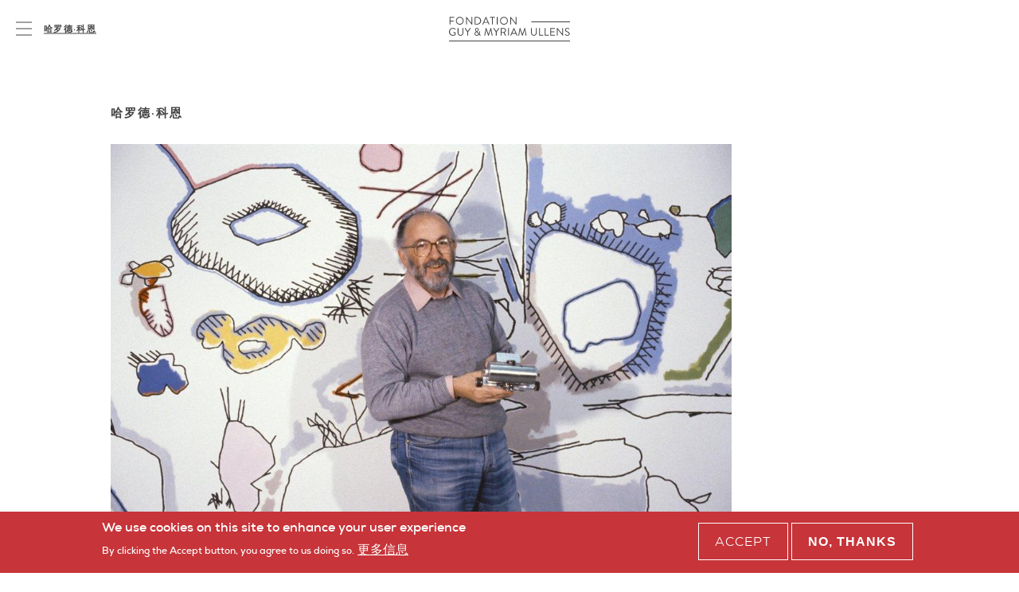

--- FILE ---
content_type: text/html; charset=UTF-8
request_url: https://ullens-foundation.com/zh-hans/artists/haluodekeen
body_size: 9415
content:
<!DOCTYPE html>
<html lang="zh-hans" dir="ltr" prefix="content: http://purl.org/rss/1.0/modules/content/  dc: http://purl.org/dc/terms/  foaf: http://xmlns.com/foaf/0.1/  og: http://ogp.me/ns#  rdfs: http://www.w3.org/2000/01/rdf-schema#  schema: http://schema.org/  sioc: http://rdfs.org/sioc/ns#  sioct: http://rdfs.org/sioc/types#  skos: http://www.w3.org/2004/02/skos/core#  xsd: http://www.w3.org/2001/XMLSchema# ">
  <head>
    <meta charset="utf-8" />
<link rel="canonical" href="https://ullens-foundation.com/zh-hans/artists/haluodekeen" />
<meta name="Generator" content="Drupal 8 (https://www.drupal.org)" />
<meta name="MobileOptimized" content="width" />
<meta name="HandheldFriendly" content="true" />
<meta name="viewport" content="width=device-width, initial-scale=1.0" />
<style>div#sliding-popup, div#sliding-popup .eu-cookie-withdraw-banner, .eu-cookie-withdraw-tab {background: #0779bf} div#sliding-popup.eu-cookie-withdraw-wrapper { background: transparent; } #sliding-popup h1, #sliding-popup h2, #sliding-popup h3, #sliding-popup p, #sliding-popup label, #sliding-popup div, .eu-cookie-compliance-more-button, .eu-cookie-compliance-secondary-button, .eu-cookie-withdraw-tab { color: #ffffff;} .eu-cookie-withdraw-tab { border-color: #ffffff;}</style>
<link rel="shortcut icon" href="/sites/default/files/favicon-32x32.png" type="image/png" />
<link rel="alternate" hreflang="en" href="https://ullens-foundation.com/artists/harold-cohen" />
<link rel="alternate" hreflang="zh-hans" href="https://ullens-foundation.com/zh-hans/artists/haluodekeen" />
<link rel="revision" href="https://ullens-foundation.com/zh-hans/artists/haluodekeen" />

    <title>哈罗德·科恩 | Fondation Guy &amp; Myriam Ullens</title>
    <link rel="stylesheet" media="all" href="/sites/default/files/css/css_VSrGV0u2t3F0rk4bwVqo3Nqj6KeLXTyGOJJae2DCYYk.css" />
<link rel="stylesheet" media="all" href="/sites/default/files/css/css_htF-s1TWXGoYVuA4eLEP_IOAItm7fwnQ_WVJONjJCvU.css" />
<link rel="stylesheet" media="all" href="https://fonts.googleapis.com/css?family=Archivo:400,400i,700,700i" />
<link rel="stylesheet" media="all" href="/sites/default/files/css/css_5SvOXaL4sYlhodra7sDgcwstQg_8USXzhIg4x9_76Wc.css" />

    
<!--[if lte IE 8]>
<script src="/core/assets/vendor/html5shiv/html5shiv.min.js?v=3.7.3"></script>
<![endif]-->

  </head>
  <body class="path-node page-node-type-artist lang-zh-hans">
        <a href="#main-content" class="visually-hidden focusable skip-link">
      Skip to main content
    </a>
    
      <div class="dialog-off-canvas-main-canvas" data-off-canvas-main-canvas>
    
<!--
_     _                                         _
| |__ (_) ___ _ __   __ ___   _____  _   _ ___  | |__   ___
| '_ \| |/ _ \ '_ \ / _` \ \ / / _ \| | | / __| | '_ \ / _ \
| |_) | |  __/ | | | (_| |\ V / (_) | |_| \__ \_| |_) |  __/
|_.__/|_|\___|_| |_|\__,_| \_/ \___/ \__,_|___(_)_.__/ \___|

-->

<div class="model">
  <img src="/themes/custom/frontend/assets/css/images/model/menu.png " alt="">
</div>
<header id="header">
  <div class="header-top">
    <div class="full-container">
        <div class="row">
            <div class="col-16 d-flex justify-content-center">
            <div class="toggle-wrapper">
              <a id="nav-toggle" class="hamburger-menu toggle-menu" href="#">
                <div class="bar"></div>
                <div class="close-txt">close</div>
              </a>
            </div>
            <div class="custom-breadcrumb">

            </div>
              <div class="ullens-logo">
                <a href="/zh-hans" class="ajax-link" data-drupal-link-system-path="<front>"  title="Home" rel='#main-page'>
                <svg version="1.1" id="Calque_1" xmlns="http://www.w3.org/2000/svg" xmlns:xlink="http://www.w3.org/1999/xlink" x="0px" y="0px"
                   viewBox="0 0 304 62" style="enable-background:new 0 0 304 62;" xml:space="preserve">
                <style type="text/css">
                  .st420{fill:#434343;}
                </style>
                <g>
                  <path class="st420" d="M1.39,1.2c0-0.27,0.22-0.52,0.52-0.52h10.71c0.3,0,0.52,0.24,0.52,0.52v0.79c0,0.27-0.22,0.52-0.52,0.52H3.48
                    v7.45h7.8c0.27,0,0.52,0.24,0.52,0.52v0.79c0,0.27-0.24,0.52-0.52,0.52h-7.8v7.42c0,0.27-0.24,0.52-0.52,0.52H1.9
                    c-0.3,0-0.52-0.25-0.52-0.52V1.2"/>
                  <path class="st420" d="M27.06,18.09c4.32,0,7.89-3.53,7.89-7.86c0-4.32-3.56-7.91-7.89-7.91c-4.32,0-7.86,3.59-7.86,7.91
                    C19.2,14.55,22.74,18.09,27.06,18.09 M27.06,0.42c5.44,0,9.79,4.38,9.79,9.81c0,5.44-4.35,9.76-9.79,9.76
                    c-5.44,0-9.76-4.32-9.76-9.76C17.3,4.79,21.62,0.42,27.06,0.42"/>
                  <path class="st420" d="M42.84,0.9c0-0.27,0.24-0.49,0.52-0.49h0.68L56.3,15.69h0.06V1.21c0-0.27,0.22-0.52,0.52-0.52h0.95
                    c0.27,0,0.52,0.25,0.52,0.52v18.3c0,0.27-0.25,0.49-0.52,0.49h-0.49L44.85,4.41h-0.03V19.2c0,0.27-0.22,0.52-0.52,0.52h-0.95
                    c-0.27,0-0.52-0.25-0.52-0.52V0.9"/>
                  <path class="st420" d="M70.63,17.84c4.46,0,7.69-3.18,7.69-7.67c0-4.46-3.23-7.64-7.69-7.64h-4.08v15.31H70.63 M64.49,1.2
                    c0-0.27,0.22-0.52,0.49-0.52h6.09c5.25,0,9.55,4.27,9.55,9.49c0,5.28-4.3,9.55-9.55,9.55h-6.09c-0.27,0-0.49-0.25-0.49-0.52V1.2z"
                    />
                  <path class="st420" d="M96.83,13.25c-1.33-2.96-2.64-5.96-3.97-8.92h-0.22l-3.97,8.92H96.83 M83.91,19.01l8.26-18.3
                    c0.08-0.17,0.22-0.3,0.46-0.3h0.27c0.25,0,0.38,0.13,0.47,0.3l8.21,18.3c0.16,0.35-0.05,0.71-0.46,0.71h-1.09
                    c-0.25,0-0.41-0.16-0.46-0.3l-2.01-4.49h-9.65l-1.99,4.49c-0.05,0.14-0.22,0.3-0.46,0.3h-1.09C83.96,19.72,83.75,19.37,83.91,19.01
                    "/>
                </g>
                <g>
                  <g>
                    <path class="st420" d="M108.01,2.51h-4.73c-0.3,0-0.51-0.25-0.51-0.52V1.2c0-0.27,0.21-0.52,0.51-0.52h11.53
                      c0.3,0,0.51,0.24,0.51,0.52v0.79c0,0.27-0.22,0.52-0.51,0.52h-4.73v16.7c0,0.27-0.24,0.52-0.51,0.52h-1.03
                      c-0.27,0-0.52-0.25-0.52-0.52V2.51"/>
                    <path class="st420" d="M9.81,28.24c2.75,0,4.73,0.95,6.58,2.53c0.22,0.22,0.24,0.55,0.02,0.76c-0.24,0.24-0.54,0.51-0.76,0.76
                      c-0.24,0.27-0.41,0.25-0.71-0.03c-1.38-1.22-3.34-2.12-5.16-2.12c-4.29,0-7.56,3.59-7.56,7.8c0,4.19,3.27,7.86,7.56,7.86
                      c2.99,0,4.9-1.14,4.9-1.14v-3.81h-3.13c-0.3,0-0.52-0.22-0.52-0.49v-1.01c0-0.3,0.22-0.52,0.52-0.52h4.7
                      c0.27,0,0.49,0.24,0.49,0.52v6.23c0,0.14-0.11,0.35-0.22,0.44c0,0-2.77,1.8-6.72,1.8C4.38,47.82,0,43.49,0,38.06
                      C0,32.62,4.38,28.24,9.81,28.24"/>
                  </g>
                </g>
                <g>
                  <path class="st420" d="M21.7,29.03c0-0.27,0.25-0.52,0.52-0.52h1.03c0.3,0,0.51,0.24,0.51,0.52v11.34c0,3.1,1.93,5.52,5.11,5.52
                    c3.2,0,5.16-2.37,5.16-5.47V29.03c0-0.27,0.22-0.52,0.52-0.52h1.03c0.27,0,0.51,0.24,0.51,0.52v11.5c0,4.13-2.93,7.29-7.23,7.29
                    c-4.27,0-7.18-3.15-7.18-7.29V29.03"/>
                  <path class="st420" d="M45.9,38.38l-6.55-9.08c-0.22-0.35,0-0.79,0.44-0.79h1.28c0.19,0,0.35,0.13,0.44,0.24l5.49,7.59l5.49-7.59
                    c0.08-0.11,0.24-0.24,0.43-0.24h1.28c0.44,0,0.65,0.43,0.44,0.79l-6.64,9.05v8.67c0,0.27-0.24,0.52-0.52,0.52h-1.06
                    c-0.3,0-0.52-0.24-0.52-0.52V38.38"/>
                  <path class="st420" d="M72.95,32.48c0-1.31-1-2.64-2.85-2.64c-1.79,0-2.83,1.28-2.83,2.85c-0.05,1.17,0.71,2.1,1.74,3.1l0.6,0.6
                    C70.83,35.66,72.95,34.44,72.95,32.48 M69.55,46.13c1.87,0,3.48-0.9,4.65-2.31l-5.03-5.27c-1.25,0.76-3.04,2.15-3.04,4.3
                    C66.13,44.74,67.65,46.13,69.55,46.13 M68,37.38v-0.06l-0.65-0.71c-1.06-1.11-1.96-2.34-1.9-3.97c0-2.06,1.52-4.4,4.81-4.4
                    c2.94,0,4.59,1.93,4.59,4.19c0,2.42-2.45,4.24-4.02,5.22l4.49,4.48c0.71-1.44,1.09-3.1,1.09-4.84c0-0.6,0.22-0.62,0.62-0.62h0.65
                    c0.57,0,0.52,0.41,0.52,0.62c0,2.09-0.6,4.32-1.6,6.12l2.61,2.61c0.33,0.35,0.54,0.62-0.03,1.25l-0.33,0.3
                    c-0.33,0.3-0.73,0.35-1.14-0.08L75.4,45.1c-1.47,1.66-3.48,2.72-5.93,2.72c-3.43,0-5.25-2.34-5.25-5
                    C64.22,39.88,66.54,38.25,68,37.38"/>
                  <path class="st420" d="M92.36,28.62c0.06-0.22,0.27-0.38,0.49-0.38h0.44c0.19,0,0.41,0.14,0.46,0.3l5.38,14.98h0.14l5.3-14.98
                    c0.05-0.17,0.27-0.3,0.46-0.3h0.43c0.22,0,0.44,0.16,0.49,0.38l3.51,18.27c0.08,0.38-0.08,0.65-0.49,0.65h-1.09
                    c-0.22,0-0.44-0.19-0.49-0.38l-2.42-14h-0.11l-5,14.35c-0.06,0.16-0.3,0.3-0.47,0.3h-0.49c-0.16,0-0.41-0.13-0.46-0.3L93.4,33.16
                    h-0.11l-2.36,14c-0.03,0.19-0.27,0.38-0.49,0.38h-1.09c-0.41,0-0.57-0.27-0.49-0.65L92.36,28.62"/>
                  <polyline class="st420" points="0.07,59.84 303.96,59.84 303.96,62 0.07,62 0.07,59.84 	"/>
                  <rect x="206.83" y="11.75" class="st420" width="97.14" height="2.16"/>
                  <path class="st420" d="M120.15,1.2c0-0.27,0.24-0.52,0.52-0.52h1.08c0.27,0,0.52,0.24,0.52,0.52v18c0,0.27-0.24,0.52-0.52,0.52h-1.08
                    c-0.27,0-0.52-0.25-0.52-0.52V1.2"/>
                  <path class="st420" d="M138.02,18.09c4.32,0,7.89-3.53,7.89-7.86s-3.56-7.91-7.89-7.91c-4.32,0-7.86,3.59-7.86,7.91
                    S133.7,18.09,138.02,18.09 M138.02,0.42c5.44,0,9.79,4.38,9.79,9.82c0,5.44-4.35,9.76-9.79,9.76c-5.44,0-9.76-4.33-9.76-9.76
                    C128.26,4.79,132.58,0.42,138.02,0.42"/>
                  <path class="st420" d="M153.8,0.9c0-0.27,0.24-0.49,0.52-0.49h0.68l12.26,15.28h0.05V1.21c0-0.27,0.22-0.52,0.52-0.52h0.95
                    c0.27,0,0.51,0.25,0.51,0.52v18.3c0,0.27-0.24,0.49-0.51,0.49h-0.49L155.81,4.41h-0.03V19.2c0,0.27-0.22,0.52-0.52,0.52h-0.95
                    c-0.27,0-0.52-0.25-0.52-0.52V0.9"/>
                  <path class="st420" d="M117.68,38.38l-6.55-9.08c-0.22-0.35,0-0.79,0.43-0.79h1.28c0.19,0,0.35,0.13,0.44,0.24l5.49,7.59l5.49-7.59
                    c0.08-0.11,0.25-0.24,0.44-0.24h1.28c0.43,0,0.65,0.43,0.43,0.79l-6.63,9.05v8.67c0,0.27-0.24,0.52-0.52,0.52h-1.06
                    c-0.3,0-0.52-0.24-0.52-0.52V38.38"/>
                  <path class="st420" d="M137.29,38.3c2.09,0,3.91-1.74,3.91-3.97c0-2.07-1.82-3.83-3.91-3.83h-5.28v7.8H137.29 M129.86,29.03
                    c0-0.27,0.22-0.52,0.51-0.52h7.04c3.26,0,5.93,2.55,5.93,5.79c0,2.5-1.66,4.59-4.02,5.54l3.73,6.91c0.19,0.35,0,0.79-0.46,0.79
                    h-1.39c-0.24,0-0.38-0.14-0.43-0.25l-3.62-7.21h-5.19v6.93c0,0.27-0.24,0.52-0.52,0.52h-1.06c-0.3,0-0.51-0.25-0.51-0.52V29.03z"/>
                  <path class="st420" d="M148.49,29.03c0-0.27,0.24-0.52,0.52-0.52h1.09c0.27,0,0.51,0.24,0.51,0.52v18c0,0.27-0.24,0.52-0.51,0.52H149
                    c-0.27,0-0.52-0.25-0.52-0.52V29.03"/>
                  <path class="st420" d="M167.11,41.07c-1.33-2.96-2.64-5.96-3.97-8.92h-0.22l-3.97,8.92H167.11 M154.2,46.84l8.27-18.3
                    c0.08-0.17,0.22-0.3,0.46-0.3h0.27c0.24,0,0.38,0.14,0.46,0.3l8.21,18.3c0.16,0.35-0.05,0.71-0.46,0.71h-1.09
                    c-0.24,0-0.41-0.16-0.46-0.3l-2.01-4.49h-9.65l-1.98,4.49c-0.05,0.14-0.22,0.3-0.46,0.3h-1.09
                    C154.25,47.54,154.03,47.19,154.2,46.84"/>
                  <path class="st420" d="M177.63,28.62c0.05-0.22,0.27-0.38,0.49-0.38h0.43c0.19,0,0.41,0.13,0.46,0.3l5.39,14.98h0.14l5.3-14.98
                    c0.05-0.17,0.27-0.3,0.46-0.3h0.44c0.22,0,0.43,0.16,0.49,0.38l3.51,18.27c0.08,0.38-0.08,0.65-0.49,0.65h-1.09
                    c-0.21,0-0.43-0.19-0.49-0.38l-2.42-14h-0.11l-5,14.35c-0.06,0.16-0.3,0.3-0.47,0.3h-0.49c-0.16,0-0.41-0.13-0.46-0.3l-5.06-14.35
                    h-0.11l-2.36,14c-0.03,0.19-0.27,0.38-0.49,0.38h-1.09c-0.41,0-0.57-0.27-0.49-0.65L177.63,28.62"/>
                  <path class="st420" d="M206.02,29.03c0-0.27,0.25-0.52,0.52-0.52h1.03c0.3,0,0.52,0.24,0.52,0.52v11.34c0,3.1,1.93,5.52,5.11,5.52
                    c3.21,0,5.17-2.37,5.17-5.47V29.03c0-0.27,0.22-0.52,0.52-0.52h1.03c0.27,0,0.52,0.24,0.52,0.52v11.5c0,4.13-2.94,7.29-7.23,7.29
                    c-4.27,0-7.18-3.15-7.18-7.29V29.03"/>
                  <path class="st420" d="M226.39,29.03c0-0.27,0.22-0.52,0.51-0.52h1.06c0.27,0,0.51,0.24,0.51,0.52v16.69h7.83
                    c0.3,0,0.52,0.24,0.52,0.52v0.79c0,0.27-0.22,0.52-0.52,0.52h-9.41c-0.3,0-0.51-0.25-0.51-0.52V29.03"/>
                  <path class="st420" d="M240.39,29.03c0-0.27,0.22-0.52,0.51-0.52h1.06c0.27,0,0.51,0.24,0.51,0.52v16.69h7.83
                    c0.3,0,0.52,0.24,0.52,0.52v0.79c0,0.27-0.22,0.52-0.52,0.52h-9.41c-0.3,0-0.51-0.25-0.51-0.52V29.03"/>
                  <path class="st420" d="M254.39,29.03c0-0.27,0.22-0.52,0.52-0.52h10.71c0.3,0,0.52,0.24,0.52,0.52v0.79c0,0.27-0.22,0.52-0.52,0.52
                    h-9.13v6.63h7.8c0.27,0,0.52,0.25,0.52,0.52v0.79c0,0.3-0.24,0.52-0.52,0.52h-7.8v6.93h9.13c0.3,0,0.52,0.25,0.52,0.52v0.79
                    c0,0.27-0.22,0.52-0.52,0.52h-10.71c-0.3,0-0.52-0.25-0.52-0.52V29.03"/>
                  <path class="st420" d="M271.14,28.73c0-0.27,0.24-0.49,0.52-0.49h0.68l12.26,15.28h0.05V29.03c0-0.27,0.22-0.52,0.52-0.52h0.95
                    c0.27,0,0.51,0.24,0.51,0.52v18.3c0,0.27-0.24,0.49-0.51,0.49h-0.49l-12.48-15.58h-0.03v14.79c0,0.27-0.22,0.52-0.52,0.52h-0.95
                    c-0.27,0-0.52-0.24-0.52-0.52V28.73"/>
                  <path class="st420" d="M291.62,44.69c0.13-0.16,0.27-0.35,0.41-0.52c0.27-0.35,0.57-0.57,0.95-0.24c0.19,0.16,2.18,2.06,4.59,2.06
                    c2.2,0,3.64-1.39,3.64-2.99c0-1.88-1.63-2.99-4.76-4.3c-2.99-1.31-4.79-2.53-4.79-5.63c0-1.85,1.47-4.84,5.79-4.84
                    c2.66,0,4.65,1.39,4.65,1.39c0.17,0.08,0.49,0.41,0.17,0.93c-0.11,0.16-0.22,0.35-0.33,0.51c-0.24,0.38-0.52,0.49-0.95,0.25
                    c-0.19-0.11-1.9-1.25-3.56-1.25c-2.88,0-3.75,1.85-3.75,2.99c0,1.82,1.39,2.88,3.67,3.83c3.67,1.5,6.04,2.89,6.04,6.04
                    c0,2.83-2.69,4.89-5.88,4.89c-3.21,0-5.38-1.88-5.73-2.2C291.56,45.42,291.3,45.21,291.62,44.69"/>
                </g>
                </svg>

                </a>
              </div>

            </div>
        </div>
    </div>
  </div>
  <div class="header-menu">
      <div class="container">
        <div class="row">
            <div class="col-16 header-menu-inner">
              
<!-- Page-Header -->

  	  <div class="region region-header">
    <div id="block-frontend-branding" class="block block-system block-system-branding-block">
  
    
  
  	<div class="logo-wrapper">
  		<a href="/zh-hans" data-drupal-link-system-path="<front>"  class="toggle-menu ajax-link" title="Home" >
      <svg version="1.1" id="Calque_1" xmlns="http://www.w3.org/2000/svg" xmlns:xlink="http://www.w3.org/1999/xlink" x="0px" y="0px"
      	 viewBox="0 0 304 62" style="enable-background:new 0 0 304 62;" xml:space="preserve">
      <style type="text/css">
      	.st0{fill:#FFFFFF;}
      </style>
      <g>
      	<path class="st0" d="M1.39,1.2c0-0.27,0.22-0.52,0.52-0.52h10.71c0.3,0,0.52,0.24,0.52,0.52v0.79c0,0.27-0.22,0.52-0.52,0.52H3.48
      		v7.45h7.8c0.27,0,0.52,0.24,0.52,0.52v0.79c0,0.27-0.24,0.52-0.52,0.52h-7.8v7.42c0,0.27-0.24,0.52-0.52,0.52H1.9
      		c-0.3,0-0.52-0.25-0.52-0.52V1.2"/>
      	<path class="st0" d="M27.06,18.09c4.32,0,7.89-3.53,7.89-7.86c0-4.32-3.56-7.91-7.89-7.91c-4.32,0-7.86,3.59-7.86,7.91
      		C19.2,14.55,22.74,18.09,27.06,18.09 M27.06,0.42c5.44,0,9.79,4.38,9.79,9.81c0,5.44-4.35,9.76-9.79,9.76
      		c-5.44,0-9.76-4.32-9.76-9.76C17.3,4.79,21.62,0.42,27.06,0.42"/>
      	<path class="st0" d="M42.84,0.9c0-0.27,0.24-0.49,0.52-0.49h0.68L56.3,15.69h0.06V1.21c0-0.27,0.22-0.52,0.52-0.52h0.95
      		c0.27,0,0.52,0.25,0.52,0.52v18.3c0,0.27-0.25,0.49-0.52,0.49h-0.49L44.85,4.41h-0.03V19.2c0,0.27-0.22,0.52-0.52,0.52h-0.95
      		c-0.27,0-0.52-0.25-0.52-0.52V0.9"/>
      	<path class="st0" d="M70.63,17.84c4.46,0,7.69-3.18,7.69-7.67c0-4.46-3.23-7.64-7.69-7.64h-4.08v15.31H70.63 M64.49,1.2
      		c0-0.27,0.22-0.52,0.49-0.52h6.09c5.25,0,9.55,4.27,9.55,9.49c0,5.28-4.3,9.55-9.55,9.55h-6.09c-0.27,0-0.49-0.25-0.49-0.52V1.2z"
      		/>
      	<path class="st0" d="M96.83,13.25c-1.33-2.96-2.64-5.96-3.97-8.92h-0.22l-3.97,8.92H96.83 M83.91,19.01l8.26-18.3
      		c0.08-0.17,0.22-0.3,0.46-0.3h0.27c0.25,0,0.38,0.13,0.47,0.3l8.21,18.3c0.16,0.35-0.05,0.71-0.46,0.71h-1.09
      		c-0.25,0-0.41-0.16-0.46-0.3l-2.01-4.49h-9.65l-1.99,4.49c-0.05,0.14-0.22,0.3-0.46,0.3h-1.09C83.96,19.72,83.75,19.37,83.91,19.01
      		"/>
      </g>
      <g>
      	<g>
      		<path class="st0" d="M108.01,2.51h-4.73c-0.3,0-0.51-0.25-0.51-0.52V1.2c0-0.27,0.21-0.52,0.51-0.52h11.53
      			c0.3,0,0.51,0.24,0.51,0.52v0.79c0,0.27-0.22,0.52-0.51,0.52h-4.73v16.7c0,0.27-0.24,0.52-0.51,0.52h-1.03
      			c-0.27,0-0.52-0.25-0.52-0.52V2.51"/>
      		<path class="st0" d="M9.81,28.24c2.75,0,4.73,0.95,6.58,2.53c0.22,0.22,0.24,0.55,0.02,0.76c-0.24,0.24-0.54,0.51-0.76,0.76
      			c-0.24,0.27-0.41,0.25-0.71-0.03c-1.38-1.22-3.34-2.12-5.16-2.12c-4.29,0-7.56,3.59-7.56,7.8c0,4.19,3.27,7.86,7.56,7.86
      			c2.99,0,4.9-1.14,4.9-1.14v-3.81h-3.13c-0.3,0-0.52-0.22-0.52-0.49v-1.01c0-0.3,0.22-0.52,0.52-0.52h4.7
      			c0.27,0,0.49,0.24,0.49,0.52v6.23c0,0.14-0.11,0.35-0.22,0.44c0,0-2.77,1.8-6.72,1.8C4.38,47.82,0,43.49,0,38.06
      			C0,32.62,4.38,28.24,9.81,28.24"/>
      	</g>
      </g>
      <g>
      	<path class="st0" d="M21.7,29.03c0-0.27,0.25-0.52,0.52-0.52h1.03c0.3,0,0.51,0.24,0.51,0.52v11.34c0,3.1,1.93,5.52,5.11,5.52
      		c3.2,0,5.16-2.37,5.16-5.47V29.03c0-0.27,0.22-0.52,0.52-0.52h1.03c0.27,0,0.51,0.24,0.51,0.52v11.5c0,4.13-2.93,7.29-7.23,7.29
      		c-4.27,0-7.18-3.15-7.18-7.29V29.03"/>
      	<path class="st0" d="M45.9,38.38l-6.55-9.08c-0.22-0.35,0-0.79,0.44-0.79h1.28c0.19,0,0.35,0.13,0.44,0.24l5.49,7.59l5.49-7.59
      		c0.08-0.11,0.24-0.24,0.43-0.24h1.28c0.44,0,0.65,0.43,0.44,0.79l-6.64,9.05v8.67c0,0.27-0.24,0.52-0.52,0.52h-1.06
      		c-0.3,0-0.52-0.24-0.52-0.52V38.38"/>
      	<path class="st0" d="M72.95,32.48c0-1.31-1-2.64-2.85-2.64c-1.79,0-2.83,1.28-2.83,2.85c-0.05,1.17,0.71,2.1,1.74,3.1l0.6,0.6
      		C70.83,35.66,72.95,34.44,72.95,32.48 M69.55,46.13c1.87,0,3.48-0.9,4.65-2.31l-5.03-5.27c-1.25,0.76-3.04,2.15-3.04,4.3
      		C66.13,44.74,67.65,46.13,69.55,46.13 M68,37.38v-0.06l-0.65-0.71c-1.06-1.11-1.96-2.34-1.9-3.97c0-2.06,1.52-4.4,4.81-4.4
      		c2.94,0,4.59,1.93,4.59,4.19c0,2.42-2.45,4.24-4.02,5.22l4.49,4.48c0.71-1.44,1.09-3.1,1.09-4.84c0-0.6,0.22-0.62,0.62-0.62h0.65
      		c0.57,0,0.52,0.41,0.52,0.62c0,2.09-0.6,4.32-1.6,6.12l2.61,2.61c0.33,0.35,0.54,0.62-0.03,1.25l-0.33,0.3
      		c-0.33,0.3-0.73,0.35-1.14-0.08L75.4,45.1c-1.47,1.66-3.48,2.72-5.93,2.72c-3.43,0-5.25-2.34-5.25-5
      		C64.22,39.88,66.54,38.25,68,37.38"/>
      	<path class="st0" d="M92.36,28.62c0.06-0.22,0.27-0.38,0.49-0.38h0.44c0.19,0,0.41,0.14,0.46,0.3l5.38,14.98h0.14l5.3-14.98
      		c0.05-0.17,0.27-0.3,0.46-0.3h0.43c0.22,0,0.44,0.16,0.49,0.38l3.51,18.27c0.08,0.38-0.08,0.65-0.49,0.65h-1.09
      		c-0.22,0-0.44-0.19-0.49-0.38l-2.42-14h-0.11l-5,14.35c-0.06,0.16-0.3,0.3-0.47,0.3h-0.49c-0.16,0-0.41-0.13-0.46-0.3L93.4,33.16
      		h-0.11l-2.36,14c-0.03,0.19-0.27,0.38-0.49,0.38h-1.09c-0.41,0-0.57-0.27-0.49-0.65L92.36,28.62"/>
      	<polyline class="st0" points="0.07,59.84 303.96,59.84 303.96,62 0.07,62 0.07,59.84 	"/>
      	<rect x="206.83" y="11.75" class="st0" width="97.14" height="2.16"/>
      	<path class="st0" d="M120.15,1.2c0-0.27,0.24-0.52,0.52-0.52h1.08c0.27,0,0.52,0.24,0.52,0.52v18c0,0.27-0.24,0.52-0.52,0.52h-1.08
      		c-0.27,0-0.52-0.25-0.52-0.52V1.2"/>
      	<path class="st0" d="M138.02,18.09c4.32,0,7.89-3.53,7.89-7.86s-3.56-7.91-7.89-7.91c-4.32,0-7.86,3.59-7.86,7.91
      		S133.7,18.09,138.02,18.09 M138.02,0.42c5.44,0,9.79,4.38,9.79,9.82c0,5.44-4.35,9.76-9.79,9.76c-5.44,0-9.76-4.33-9.76-9.76
      		C128.26,4.79,132.58,0.42,138.02,0.42"/>
      	<path class="st0" d="M153.8,0.9c0-0.27,0.24-0.49,0.52-0.49h0.68l12.26,15.28h0.05V1.21c0-0.27,0.22-0.52,0.52-0.52h0.95
      		c0.27,0,0.51,0.25,0.51,0.52v18.3c0,0.27-0.24,0.49-0.51,0.49h-0.49L155.81,4.41h-0.03V19.2c0,0.27-0.22,0.52-0.52,0.52h-0.95
      		c-0.27,0-0.52-0.25-0.52-0.52V0.9"/>
      	<path class="st0" d="M117.68,38.38l-6.55-9.08c-0.22-0.35,0-0.79,0.43-0.79h1.28c0.19,0,0.35,0.13,0.44,0.24l5.49,7.59l5.49-7.59
      		c0.08-0.11,0.25-0.24,0.44-0.24h1.28c0.43,0,0.65,0.43,0.43,0.79l-6.63,9.05v8.67c0,0.27-0.24,0.52-0.52,0.52h-1.06
      		c-0.3,0-0.52-0.24-0.52-0.52V38.38"/>
      	<path class="st0" d="M137.29,38.3c2.09,0,3.91-1.74,3.91-3.97c0-2.07-1.82-3.83-3.91-3.83h-5.28v7.8H137.29 M129.86,29.03
      		c0-0.27,0.22-0.52,0.51-0.52h7.04c3.26,0,5.93,2.55,5.93,5.79c0,2.5-1.66,4.59-4.02,5.54l3.73,6.91c0.19,0.35,0,0.79-0.46,0.79
      		h-1.39c-0.24,0-0.38-0.14-0.43-0.25l-3.62-7.21h-5.19v6.93c0,0.27-0.24,0.52-0.52,0.52h-1.06c-0.3,0-0.51-0.25-0.51-0.52V29.03z"/>
      	<path class="st0" d="M148.49,29.03c0-0.27,0.24-0.52,0.52-0.52h1.09c0.27,0,0.51,0.24,0.51,0.52v18c0,0.27-0.24,0.52-0.51,0.52H149
      		c-0.27,0-0.52-0.25-0.52-0.52V29.03"/>
      	<path class="st0" d="M167.11,41.07c-1.33-2.96-2.64-5.96-3.97-8.92h-0.22l-3.97,8.92H167.11 M154.2,46.84l8.27-18.3
      		c0.08-0.17,0.22-0.3,0.46-0.3h0.27c0.24,0,0.38,0.14,0.46,0.3l8.21,18.3c0.16,0.35-0.05,0.71-0.46,0.71h-1.09
      		c-0.24,0-0.41-0.16-0.46-0.3l-2.01-4.49h-9.65l-1.98,4.49c-0.05,0.14-0.22,0.3-0.46,0.3h-1.09
      		C154.25,47.54,154.03,47.19,154.2,46.84"/>
      	<path class="st0" d="M177.63,28.62c0.05-0.22,0.27-0.38,0.49-0.38h0.43c0.19,0,0.41,0.13,0.46,0.3l5.39,14.98h0.14l5.3-14.98
      		c0.05-0.17,0.27-0.3,0.46-0.3h0.44c0.22,0,0.43,0.16,0.49,0.38l3.51,18.27c0.08,0.38-0.08,0.65-0.49,0.65h-1.09
      		c-0.21,0-0.43-0.19-0.49-0.38l-2.42-14h-0.11l-5,14.35c-0.06,0.16-0.3,0.3-0.47,0.3h-0.49c-0.16,0-0.41-0.13-0.46-0.3l-5.06-14.35
      		h-0.11l-2.36,14c-0.03,0.19-0.27,0.38-0.49,0.38h-1.09c-0.41,0-0.57-0.27-0.49-0.65L177.63,28.62"/>
      	<path class="st0" d="M206.02,29.03c0-0.27,0.25-0.52,0.52-0.52h1.03c0.3,0,0.52,0.24,0.52,0.52v11.34c0,3.1,1.93,5.52,5.11,5.52
      		c3.21,0,5.17-2.37,5.17-5.47V29.03c0-0.27,0.22-0.52,0.52-0.52h1.03c0.27,0,0.52,0.24,0.52,0.52v11.5c0,4.13-2.94,7.29-7.23,7.29
      		c-4.27,0-7.18-3.15-7.18-7.29V29.03"/>
      	<path class="st0" d="M226.39,29.03c0-0.27,0.22-0.52,0.51-0.52h1.06c0.27,0,0.51,0.24,0.51,0.52v16.69h7.83
      		c0.3,0,0.52,0.24,0.52,0.52v0.79c0,0.27-0.22,0.52-0.52,0.52h-9.41c-0.3,0-0.51-0.25-0.51-0.52V29.03"/>
      	<path class="st0" d="M240.39,29.03c0-0.27,0.22-0.52,0.51-0.52h1.06c0.27,0,0.51,0.24,0.51,0.52v16.69h7.83
      		c0.3,0,0.52,0.24,0.52,0.52v0.79c0,0.27-0.22,0.52-0.52,0.52h-9.41c-0.3,0-0.51-0.25-0.51-0.52V29.03"/>
      	<path class="st0" d="M254.39,29.03c0-0.27,0.22-0.52,0.52-0.52h10.71c0.3,0,0.52,0.24,0.52,0.52v0.79c0,0.27-0.22,0.52-0.52,0.52
      		h-9.13v6.63h7.8c0.27,0,0.52,0.25,0.52,0.52v0.79c0,0.3-0.24,0.52-0.52,0.52h-7.8v6.93h9.13c0.3,0,0.52,0.25,0.52,0.52v0.79
      		c0,0.27-0.22,0.52-0.52,0.52h-10.71c-0.3,0-0.52-0.25-0.52-0.52V29.03"/>
      	<path class="st0" d="M271.14,28.73c0-0.27,0.24-0.49,0.52-0.49h0.68l12.26,15.28h0.05V29.03c0-0.27,0.22-0.52,0.52-0.52h0.95
      		c0.27,0,0.51,0.24,0.51,0.52v18.3c0,0.27-0.24,0.49-0.51,0.49h-0.49l-12.48-15.58h-0.03v14.79c0,0.27-0.22,0.52-0.52,0.52h-0.95
      		c-0.27,0-0.52-0.24-0.52-0.52V28.73"/>
      	<path class="st0" d="M291.62,44.69c0.13-0.16,0.27-0.35,0.41-0.52c0.27-0.35,0.57-0.57,0.95-0.24c0.19,0.16,2.18,2.06,4.59,2.06
      		c2.2,0,3.64-1.39,3.64-2.99c0-1.88-1.63-2.99-4.76-4.3c-2.99-1.31-4.79-2.53-4.79-5.63c0-1.85,1.47-4.84,5.79-4.84
      		c2.66,0,4.65,1.39,4.65,1.39c0.17,0.08,0.49,0.41,0.17,0.93c-0.11,0.16-0.22,0.35-0.33,0.51c-0.24,0.38-0.52,0.49-0.95,0.25
      		c-0.19-0.11-1.9-1.25-3.56-1.25c-2.88,0-3.75,1.85-3.75,2.99c0,1.82,1.39,2.88,3.67,3.83c3.67,1.5,6.04,2.89,6.04,6.04
      		c0,2.83-2.69,4.89-5.88,4.89c-3.21,0-5.38-1.88-5.73-2.2C291.56,45.42,291.3,45.21,291.62,44.69"/>
      </g>
      </svg>

	    </a>
  	</div>



</div>
<div class="language-switcher-language-url block block-language block-language-blocklanguage-interface" id="block-languageswitcher" role="navigation">
  
    
      <ul class="links"><li hreflang="fr" data-drupal-link-system-path="node/64" class="fr"><a href="/fr/node/64" class="language-link" hreflang="fr" data-drupal-link-system-path="node/64">Français</a></li><li hreflang="en" data-drupal-link-system-path="node/64" class="en"><a href="/artists/harold-cohen" class="language-link" hreflang="en" data-drupal-link-system-path="node/64">English</a></li><li hreflang="zh-hans" data-drupal-link-system-path="node/64" class="zh-hans is-active"><a href="/zh-hans/artists/haluodekeen" class="language-link is-active" hreflang="zh-hans" data-drupal-link-system-path="node/64">中文</a></li></ul>
  </div>
<nav role="navigation" aria-labelledby="block-frontend-main-menu-menu" id="block-frontend-main-menu" class="block block-menu navigation menu--main">
            
  <h2 class="visually-hidden" id="block-frontend-main-menu-menu">Main navigation</h2>
  

        
              <ul class="menu">
                    <li class="menu-item">
        <a href="/zh-hans/news" data-drupal-link-system-path="news">新闻</a>
              </li>
                <li class="menu-item menu-item--expanded">
        <a href="#top">艺术</a>
                                <ul class="menu">
                    <li class="menu-item">
        <a href="/zh-hans/quanqiufanweideyishushoucang" data-drupal-link-system-path="node/7">全球范围的艺术收藏 </a>
              </li>
                <li class="menu-item">
        <a href="/zh-hans/shuziyishudezhongyaoshoucang" data-drupal-link-system-path="node/8">数字艺术的重要收藏 </a>
              </li>
                <li class="menu-item">
        <a href="/zh-hans/uccayoulunsidangdaiyishuzhongxin" data-drupal-link-system-path="node/1">UCCA尤伦斯当代艺术中心 </a>
              </li>
                <li class="menu-item">
        <a href="/zh-hans/weiyishushengchanhechuanbotigongzhichi" data-drupal-link-system-path="node/5">为艺术生产和传播提供支持 </a>
              </li>
    
    </ul>
  
              </li>
                <li class="menu-item menu-item--expanded">
        <a href="#top">教育</a>
                                <ul class="menu">
                    <li class="menu-item">
        <a href="/zh-hans/nipoeryoulunsixuexiao" data-drupal-link-system-path="node/6">尼泊尔尤伦斯学校 </a>
              </li>
                <li class="menu-item">
        <a href="/zh-hans/weierbiyeyishuzhiku-verbier-art-think-tank" data-drupal-link-system-path="node/3">韦尔比耶艺术智库 </a>
              </li>
    
    </ul>
  
              </li>
                <li class="menu-item">
        <a href="/zh-hans/womenshishui" data-drupal-link-system-path="node/2">我们是谁？</a>
              </li>
                <li class="menu-item">
        <a href="/zh-hans/press" data-drupal-link-system-path="press">媒体</a>
              </li>
    
    </ul>
  


  </nav>

  </div>


<!-- /Page-Header -->

            </div>
        </div>
      </div>
  </div>
</header>


<div class="main-slide-wrapper">
  <div class="main-slide">
    <main class="main-content">
    	<!-- Main-Content -->
      <div id="main-page" class="m-scene">
    	  <div class="region region-content">
    <div data-drupal-messages-fallback class="hidden"></div><div id="block-frontend-content" class="block block-system block-system-main-block">
  
    
      <div class="news-full-template">
<div id="ajax-wrapper"  class="news-template artist-template">
  <section class="news-main">
        <div class="container">
            <div class="row">
                <div class="col-16">
                    <div class="inner-container">
                      <div class="go-back-link-wrapper">
                        <a href="#" class="close-toggle">Go back</a>
                      </div>
                      <h1 class="page-title">哈罗德·科恩</h1>
                                              <div class="top-image">
                            

<figure >
  <div class="img-wrapper">
  <img
     src="/sites/default/files/styles/w750/public/2020-07/07COHEN1-obit-jumbo.jpg?itok=tmtaK1Lr"
     data-src="/sites/default/files/styles/w1800/public/2020-07/07COHEN1-obit-jumbo.jpg?itok=4wsoyHKj"
     data-srcset="/sites/default/files/styles/w750/public/2020-07/07COHEN1-obit-jumbo.jpg?itok=tmtaK1Lr 10w,
             /sites/default/files/styles/w1260/public/2020-07/07COHEN1-obit-jumbo.jpg?itok=9RgFn-uK 992w,
             /sites/default/files/styles/w1800/public/2020-07/07COHEN1-obit-jumbo.jpg?itok=4wsoyHKj 1680w"
      width="1024"
      height="674"
      alt=""
      class="lazy slider-img media-img-66"/>
  </div>
      <figcaption>
      © via Harold Cohen Estate        
    </figcaption>
  </figure>

                        </div>
                                                                </div>
                </div>
            </div>
        </div>
  </section>
    <div class="backtotop-container on-pannel">
        <div class="container">
            <div class="row">
                <div class="col-16">
                    <div class="inner-container">
                      <button id="backtotopofpannel" style="">top</button>
                    </div>
                </div>
            </div>
        </div>
      </div>
</div>
</div>

  </div>

  </div>

      </div>
      <div id="ajax-toggle-container">
          <a class="close-toggle is-close" href="#"><div class="bar"></div></a>
          <div id="ajax-toggle-inner">

          </div>
      </div>
      <div class="backtotop-container">
        <div class="container">
            <div class="row">
                <div class="col-16">
                    <div class="inner-container">

                    </div>
                </div>
            </div>
        </div>
      </div>
    </main>
      
<!-- Page-Footer -->
<footer class="page-footer">
  <div class="footer-info">
    <div class="container">
        <div class="row">
            <div class="col-md-16">
                <div class="footer-inner">
                    <div class="footer-logo-wrapper">
                        <a href="/zh-hans" data-drupal-link-system-path="<front>"  class="footer-logo">
                        <svg version="1.1" id="Calque_1" xmlns="http://www.w3.org/2000/svg" xmlns:xlink="http://www.w3.org/1999/xlink" x="0px" y="0px"
                        	 viewBox="0 0 304 62" style="enable-background:new 0 0 304 62;" xml:space="preserve">
                        <style type="text/css">
                        	.st0{fill:#FFFFFF;}
                        </style>
                        <g>
                        	<path class="st0" d="M1.39,1.2c0-0.27,0.22-0.52,0.52-0.52h10.71c0.3,0,0.52,0.24,0.52,0.52v0.79c0,0.27-0.22,0.52-0.52,0.52H3.48
                        		v7.45h7.8c0.27,0,0.52,0.24,0.52,0.52v0.79c0,0.27-0.24,0.52-0.52,0.52h-7.8v7.42c0,0.27-0.24,0.52-0.52,0.52H1.9
                        		c-0.3,0-0.52-0.25-0.52-0.52V1.2"/>
                        	<path class="st0" d="M27.06,18.09c4.32,0,7.89-3.53,7.89-7.86c0-4.32-3.56-7.91-7.89-7.91c-4.32,0-7.86,3.59-7.86,7.91
                        		C19.2,14.55,22.74,18.09,27.06,18.09 M27.06,0.42c5.44,0,9.79,4.38,9.79,9.81c0,5.44-4.35,9.76-9.79,9.76
                        		c-5.44,0-9.76-4.32-9.76-9.76C17.3,4.79,21.62,0.42,27.06,0.42"/>
                        	<path class="st0" d="M42.84,0.9c0-0.27,0.24-0.49,0.52-0.49h0.68L56.3,15.69h0.06V1.21c0-0.27,0.22-0.52,0.52-0.52h0.95
                        		c0.27,0,0.52,0.25,0.52,0.52v18.3c0,0.27-0.25,0.49-0.52,0.49h-0.49L44.85,4.41h-0.03V19.2c0,0.27-0.22,0.52-0.52,0.52h-0.95
                        		c-0.27,0-0.52-0.25-0.52-0.52V0.9"/>
                        	<path class="st0" d="M70.63,17.84c4.46,0,7.69-3.18,7.69-7.67c0-4.46-3.23-7.64-7.69-7.64h-4.08v15.31H70.63 M64.49,1.2
                        		c0-0.27,0.22-0.52,0.49-0.52h6.09c5.25,0,9.55,4.27,9.55,9.49c0,5.28-4.3,9.55-9.55,9.55h-6.09c-0.27,0-0.49-0.25-0.49-0.52V1.2z"
                        		/>
                        	<path class="st0" d="M96.83,13.25c-1.33-2.96-2.64-5.96-3.97-8.92h-0.22l-3.97,8.92H96.83 M83.91,19.01l8.26-18.3
                        		c0.08-0.17,0.22-0.3,0.46-0.3h0.27c0.25,0,0.38,0.13,0.47,0.3l8.21,18.3c0.16,0.35-0.05,0.71-0.46,0.71h-1.09
                        		c-0.25,0-0.41-0.16-0.46-0.3l-2.01-4.49h-9.65l-1.99,4.49c-0.05,0.14-0.22,0.3-0.46,0.3h-1.09C83.96,19.72,83.75,19.37,83.91,19.01
                        		"/>
                        </g>
                        <g>
                        	<g>
                        		<path class="st0" d="M108.01,2.51h-4.73c-0.3,0-0.51-0.25-0.51-0.52V1.2c0-0.27,0.21-0.52,0.51-0.52h11.53
                        			c0.3,0,0.51,0.24,0.51,0.52v0.79c0,0.27-0.22,0.52-0.51,0.52h-4.73v16.7c0,0.27-0.24,0.52-0.51,0.52h-1.03
                        			c-0.27,0-0.52-0.25-0.52-0.52V2.51"/>
                        		<path class="st0" d="M9.81,28.24c2.75,0,4.73,0.95,6.58,2.53c0.22,0.22,0.24,0.55,0.02,0.76c-0.24,0.24-0.54,0.51-0.76,0.76
                        			c-0.24,0.27-0.41,0.25-0.71-0.03c-1.38-1.22-3.34-2.12-5.16-2.12c-4.29,0-7.56,3.59-7.56,7.8c0,4.19,3.27,7.86,7.56,7.86
                        			c2.99,0,4.9-1.14,4.9-1.14v-3.81h-3.13c-0.3,0-0.52-0.22-0.52-0.49v-1.01c0-0.3,0.22-0.52,0.52-0.52h4.7
                        			c0.27,0,0.49,0.24,0.49,0.52v6.23c0,0.14-0.11,0.35-0.22,0.44c0,0-2.77,1.8-6.72,1.8C4.38,47.82,0,43.49,0,38.06
                        			C0,32.62,4.38,28.24,9.81,28.24"/>
                        	</g>
                        </g>
                        <g>
                        	<path class="st0" d="M21.7,29.03c0-0.27,0.25-0.52,0.52-0.52h1.03c0.3,0,0.51,0.24,0.51,0.52v11.34c0,3.1,1.93,5.52,5.11,5.52
                        		c3.2,0,5.16-2.37,5.16-5.47V29.03c0-0.27,0.22-0.52,0.52-0.52h1.03c0.27,0,0.51,0.24,0.51,0.52v11.5c0,4.13-2.93,7.29-7.23,7.29
                        		c-4.27,0-7.18-3.15-7.18-7.29V29.03"/>
                        	<path class="st0" d="M45.9,38.38l-6.55-9.08c-0.22-0.35,0-0.79,0.44-0.79h1.28c0.19,0,0.35,0.13,0.44,0.24l5.49,7.59l5.49-7.59
                        		c0.08-0.11,0.24-0.24,0.43-0.24h1.28c0.44,0,0.65,0.43,0.44,0.79l-6.64,9.05v8.67c0,0.27-0.24,0.52-0.52,0.52h-1.06
                        		c-0.3,0-0.52-0.24-0.52-0.52V38.38"/>
                        	<path class="st0" d="M72.95,32.48c0-1.31-1-2.64-2.85-2.64c-1.79,0-2.83,1.28-2.83,2.85c-0.05,1.17,0.71,2.1,1.74,3.1l0.6,0.6
                        		C70.83,35.66,72.95,34.44,72.95,32.48 M69.55,46.13c1.87,0,3.48-0.9,4.65-2.31l-5.03-5.27c-1.25,0.76-3.04,2.15-3.04,4.3
                        		C66.13,44.74,67.65,46.13,69.55,46.13 M68,37.38v-0.06l-0.65-0.71c-1.06-1.11-1.96-2.34-1.9-3.97c0-2.06,1.52-4.4,4.81-4.4
                        		c2.94,0,4.59,1.93,4.59,4.19c0,2.42-2.45,4.24-4.02,5.22l4.49,4.48c0.71-1.44,1.09-3.1,1.09-4.84c0-0.6,0.22-0.62,0.62-0.62h0.65
                        		c0.57,0,0.52,0.41,0.52,0.62c0,2.09-0.6,4.32-1.6,6.12l2.61,2.61c0.33,0.35,0.54,0.62-0.03,1.25l-0.33,0.3
                        		c-0.33,0.3-0.73,0.35-1.14-0.08L75.4,45.1c-1.47,1.66-3.48,2.72-5.93,2.72c-3.43,0-5.25-2.34-5.25-5
                        		C64.22,39.88,66.54,38.25,68,37.38"/>
                        	<path class="st0" d="M92.36,28.62c0.06-0.22,0.27-0.38,0.49-0.38h0.44c0.19,0,0.41,0.14,0.46,0.3l5.38,14.98h0.14l5.3-14.98
                        		c0.05-0.17,0.27-0.3,0.46-0.3h0.43c0.22,0,0.44,0.16,0.49,0.38l3.51,18.27c0.08,0.38-0.08,0.65-0.49,0.65h-1.09
                        		c-0.22,0-0.44-0.19-0.49-0.38l-2.42-14h-0.11l-5,14.35c-0.06,0.16-0.3,0.3-0.47,0.3h-0.49c-0.16,0-0.41-0.13-0.46-0.3L93.4,33.16
                        		h-0.11l-2.36,14c-0.03,0.19-0.27,0.38-0.49,0.38h-1.09c-0.41,0-0.57-0.27-0.49-0.65L92.36,28.62"/>
                        	<polyline class="st0" points="0.07,59.84 303.96,59.84 303.96,62 0.07,62 0.07,59.84 	"/>
                        	<rect x="206.83" y="11.75" class="st0" width="97.14" height="2.16"/>
                        	<path class="st0" d="M120.15,1.2c0-0.27,0.24-0.52,0.52-0.52h1.08c0.27,0,0.52,0.24,0.52,0.52v18c0,0.27-0.24,0.52-0.52,0.52h-1.08
                        		c-0.27,0-0.52-0.25-0.52-0.52V1.2"/>
                        	<path class="st0" d="M138.02,18.09c4.32,0,7.89-3.53,7.89-7.86s-3.56-7.91-7.89-7.91c-4.32,0-7.86,3.59-7.86,7.91
                        		S133.7,18.09,138.02,18.09 M138.02,0.42c5.44,0,9.79,4.38,9.79,9.82c0,5.44-4.35,9.76-9.79,9.76c-5.44,0-9.76-4.33-9.76-9.76
                        		C128.26,4.79,132.58,0.42,138.02,0.42"/>
                        	<path class="st0" d="M153.8,0.9c0-0.27,0.24-0.49,0.52-0.49h0.68l12.26,15.28h0.05V1.21c0-0.27,0.22-0.52,0.52-0.52h0.95
                        		c0.27,0,0.51,0.25,0.51,0.52v18.3c0,0.27-0.24,0.49-0.51,0.49h-0.49L155.81,4.41h-0.03V19.2c0,0.27-0.22,0.52-0.52,0.52h-0.95
                        		c-0.27,0-0.52-0.25-0.52-0.52V0.9"/>
                        	<path class="st0" d="M117.68,38.38l-6.55-9.08c-0.22-0.35,0-0.79,0.43-0.79h1.28c0.19,0,0.35,0.13,0.44,0.24l5.49,7.59l5.49-7.59
                        		c0.08-0.11,0.25-0.24,0.44-0.24h1.28c0.43,0,0.65,0.43,0.43,0.79l-6.63,9.05v8.67c0,0.27-0.24,0.52-0.52,0.52h-1.06
                        		c-0.3,0-0.52-0.24-0.52-0.52V38.38"/>
                        	<path class="st0" d="M137.29,38.3c2.09,0,3.91-1.74,3.91-3.97c0-2.07-1.82-3.83-3.91-3.83h-5.28v7.8H137.29 M129.86,29.03
                        		c0-0.27,0.22-0.52,0.51-0.52h7.04c3.26,0,5.93,2.55,5.93,5.79c0,2.5-1.66,4.59-4.02,5.54l3.73,6.91c0.19,0.35,0,0.79-0.46,0.79
                        		h-1.39c-0.24,0-0.38-0.14-0.43-0.25l-3.62-7.21h-5.19v6.93c0,0.27-0.24,0.52-0.52,0.52h-1.06c-0.3,0-0.51-0.25-0.51-0.52V29.03z"/>
                        	<path class="st0" d="M148.49,29.03c0-0.27,0.24-0.52,0.52-0.52h1.09c0.27,0,0.51,0.24,0.51,0.52v18c0,0.27-0.24,0.52-0.51,0.52H149
                        		c-0.27,0-0.52-0.25-0.52-0.52V29.03"/>
                        	<path class="st0" d="M167.11,41.07c-1.33-2.96-2.64-5.96-3.97-8.92h-0.22l-3.97,8.92H167.11 M154.2,46.84l8.27-18.3
                        		c0.08-0.17,0.22-0.3,0.46-0.3h0.27c0.24,0,0.38,0.14,0.46,0.3l8.21,18.3c0.16,0.35-0.05,0.71-0.46,0.71h-1.09
                        		c-0.24,0-0.41-0.16-0.46-0.3l-2.01-4.49h-9.65l-1.98,4.49c-0.05,0.14-0.22,0.3-0.46,0.3h-1.09
                        		C154.25,47.54,154.03,47.19,154.2,46.84"/>
                        	<path class="st0" d="M177.63,28.62c0.05-0.22,0.27-0.38,0.49-0.38h0.43c0.19,0,0.41,0.13,0.46,0.3l5.39,14.98h0.14l5.3-14.98
                        		c0.05-0.17,0.27-0.3,0.46-0.3h0.44c0.22,0,0.43,0.16,0.49,0.38l3.51,18.27c0.08,0.38-0.08,0.65-0.49,0.65h-1.09
                        		c-0.21,0-0.43-0.19-0.49-0.38l-2.42-14h-0.11l-5,14.35c-0.06,0.16-0.3,0.3-0.47,0.3h-0.49c-0.16,0-0.41-0.13-0.46-0.3l-5.06-14.35
                        		h-0.11l-2.36,14c-0.03,0.19-0.27,0.38-0.49,0.38h-1.09c-0.41,0-0.57-0.27-0.49-0.65L177.63,28.62"/>
                        	<path class="st0" d="M206.02,29.03c0-0.27,0.25-0.52,0.52-0.52h1.03c0.3,0,0.52,0.24,0.52,0.52v11.34c0,3.1,1.93,5.52,5.11,5.52
                        		c3.21,0,5.17-2.37,5.17-5.47V29.03c0-0.27,0.22-0.52,0.52-0.52h1.03c0.27,0,0.52,0.24,0.52,0.52v11.5c0,4.13-2.94,7.29-7.23,7.29
                        		c-4.27,0-7.18-3.15-7.18-7.29V29.03"/>
                        	<path class="st0" d="M226.39,29.03c0-0.27,0.22-0.52,0.51-0.52h1.06c0.27,0,0.51,0.24,0.51,0.52v16.69h7.83
                        		c0.3,0,0.52,0.24,0.52,0.52v0.79c0,0.27-0.22,0.52-0.52,0.52h-9.41c-0.3,0-0.51-0.25-0.51-0.52V29.03"/>
                        	<path class="st0" d="M240.39,29.03c0-0.27,0.22-0.52,0.51-0.52h1.06c0.27,0,0.51,0.24,0.51,0.52v16.69h7.83
                        		c0.3,0,0.52,0.24,0.52,0.52v0.79c0,0.27-0.22,0.52-0.52,0.52h-9.41c-0.3,0-0.51-0.25-0.51-0.52V29.03"/>
                        	<path class="st0" d="M254.39,29.03c0-0.27,0.22-0.52,0.52-0.52h10.71c0.3,0,0.52,0.24,0.52,0.52v0.79c0,0.27-0.22,0.52-0.52,0.52
                        		h-9.13v6.63h7.8c0.27,0,0.52,0.25,0.52,0.52v0.79c0,0.3-0.24,0.52-0.52,0.52h-7.8v6.93h9.13c0.3,0,0.52,0.25,0.52,0.52v0.79
                        		c0,0.27-0.22,0.52-0.52,0.52h-10.71c-0.3,0-0.52-0.25-0.52-0.52V29.03"/>
                        	<path class="st0" d="M271.14,28.73c0-0.27,0.24-0.49,0.52-0.49h0.68l12.26,15.28h0.05V29.03c0-0.27,0.22-0.52,0.52-0.52h0.95
                        		c0.27,0,0.51,0.24,0.51,0.52v18.3c0,0.27-0.24,0.49-0.51,0.49h-0.49l-12.48-15.58h-0.03v14.79c0,0.27-0.22,0.52-0.52,0.52h-0.95
                        		c-0.27,0-0.52-0.24-0.52-0.52V28.73"/>
                        	<path class="st0" d="M291.62,44.69c0.13-0.16,0.27-0.35,0.41-0.52c0.27-0.35,0.57-0.57,0.95-0.24c0.19,0.16,2.18,2.06,4.59,2.06
                        		c2.2,0,3.64-1.39,3.64-2.99c0-1.88-1.63-2.99-4.76-4.3c-2.99-1.31-4.79-2.53-4.79-5.63c0-1.85,1.47-4.84,5.79-4.84
                        		c2.66,0,4.65,1.39,4.65,1.39c0.17,0.08,0.49,0.41,0.17,0.93c-0.11,0.16-0.22,0.35-0.33,0.51c-0.24,0.38-0.52,0.49-0.95,0.25
                        		c-0.19-0.11-1.9-1.25-3.56-1.25c-2.88,0-3.75,1.85-3.75,2.99c0,1.82,1.39,2.88,3.67,3.83c3.67,1.5,6.04,2.89,6.04,6.04
                        		c0,2.83-2.69,4.89-5.88,4.89c-3.21,0-5.38-1.88-5.73-2.2C291.56,45.42,291.3,45.21,291.62,44.69"/>
                        </g>
                        </svg>

                        </a>
                    </div>
                      <div class="region region-footer">
    <div class="views-element-container block block-views block-views-blockfooter-block-1" id="block-views-block-footer-block-1">
  
    
      <div><div class="view view-footer view-id-footer view-display-id-block_1 js-view-dom-id-2cf64ba6d84256f4adb130c3ede863f74bf49b787b592e56796507ae6af9165c">
  
    
      
      <div class="view-content">
      
  <div class="views-field views-field-field-contact"><div class="field-content"><div class="footer-address">
<p>Fondation Guy &amp; Myriam Ullens<br />
Route de la vallée 12<br />
1937 Orsières - Switzerland</p>
 </div>
<div class="footer-contact">
<p><a href="mailto:info@ullens-foundation.com">info@ullens-foundation.com</a></p>
</div></div></div>
    </div>
  
          </div>
</div>

  </div>

  </div>

                </div>
            </div>
        </div>
    </div>
  </div>
  <div class="footer-credit">
    <div class="container">
        <div class="row">
            <div class="col-16">
                <p class="credits">© 2020 – FONDATION GUY & MYRIAM ULLENS <br><span class="d-none d-md-inline">/</span> Design <b><a href="http://avsd01.com" target="_blank">AVSD01 GRAPHIC STUDIO</a></b> <br><span class="d-none d-md-inline">/</span> Développement  <b><a href="http://bienavous.be" target="_blank">BIEN À VOUS</a></b></p>
            </div>
        </div>
    </div>
  </div>
</footer>
<!-- /Page-Footer -->
  </div>
</div>
<div class="cd-cover-layer"></div> <!-- this is the cover layer -->
<div class="cd-loading-bar"></div>
<div class="page-transition">
  <div class="svg-wrapper">

  </div>
</div>
<div class="overlay"></div>

  </div>

    
    <script type="application/json" data-drupal-selector="drupal-settings-json">{"path":{"baseUrl":"\/","scriptPath":null,"pathPrefix":"zh-hans\/","currentPath":"node\/64","currentPathIsAdmin":false,"isFront":false,"currentLanguage":"zh-hans"},"pluralDelimiter":"\u0003","suppressDeprecationErrors":true,"data":{"ajax_links_api":{"html5":1,"vpager":1,"trigger":".ajax-link,#header .menu  li a","selector":"#main-page","negative_triggers":"#toolbar a,#header .menu  li.menu-item--expanded \u003E a","scripts_included":0},"extlink":{"extTarget":true,"extTargetNoOverride":false,"extNofollow":false,"extNoreferrer":true,"extFollowNoOverride":false,"extClass":"0","extLabel":"(link is external)","extImgClass":false,"extSubdomains":true,"extExclude":"","extInclude":"","extCssExclude":"","extCssExplicit":"","extAlert":false,"extAlertText":"This link will take you to an external web site. We are not responsible for their content.","mailtoClass":"0","mailtoLabel":"(link sends email)","extUseFontAwesome":false,"extIconPlacement":"append","extFaLinkClasses":"fa fa-external-link","extFaMailtoClasses":"fa fa-envelope-o","whitelistedDomains":[]}},"back_to_top":{"back_to_top_button_trigger":"100","back_to_top_prevent_on_mobile":1,"back_to_top_prevent_in_admin":0,"back_to_top_button_type":"image","back_to_top_button_text":"\u8fd4\u56de\u9875\u9996"},"eu_cookie_compliance":{"cookie_policy_version":"1.0.0","popup_enabled":true,"popup_agreed_enabled":false,"popup_hide_agreed":false,"popup_clicking_confirmation":false,"popup_scrolling_confirmation":false,"popup_html_info":"\u003Cdiv role=\u0022alertdialog\u0022 aria-labelledby=\u0022popup-text\u0022  class=\u0022eu-cookie-compliance-banner eu-cookie-compliance-banner-info eu-cookie-compliance-banner--opt-in\u0022\u003E\n  \u003Cdiv class=\u0022popup-content info eu-cookie-compliance-content\u0022\u003E\n    \u003Cdiv id=\u0022popup-text\u0022 class=\u0022eu-cookie-compliance-message\u0022\u003E\n      \u003Ch2\u003EWe use cookies on this site to enhance your user experience\u003C\/h2\u003E\n\u003Cp\u003EBy clicking the Accept button, you agree to us doing so.\u003C\/p\u003E\n\n              \u003Cbutton type=\u0022button\u0022 class=\u0022find-more-button eu-cookie-compliance-more-button\u0022\u003E\u66f4\u591a\u4fe1\u606f\u003C\/button\u003E\n          \u003C\/div\u003E\n\n    \n    \u003Cdiv id=\u0022popup-buttons\u0022 class=\u0022eu-cookie-compliance-buttons\u0022\u003E\n      \u003Cbutton type=\u0022button\u0022 class=\u0022agree-button eu-cookie-compliance-secondary-button\u0022\u003EAccept\u003C\/button\u003E\n              \u003Cbutton type=\u0022button\u0022 class=\u0022decline-button eu-cookie-compliance-default-button\u0022\u003ENo, thanks\u003C\/button\u003E\n          \u003C\/div\u003E\n  \u003C\/div\u003E\n\u003C\/div\u003E","use_mobile_message":false,"mobile_popup_html_info":"\u003Cdiv role=\u0022alertdialog\u0022 aria-labelledby=\u0022popup-text\u0022  class=\u0022eu-cookie-compliance-banner eu-cookie-compliance-banner-info eu-cookie-compliance-banner--opt-in\u0022\u003E\n  \u003Cdiv class=\u0022popup-content info eu-cookie-compliance-content\u0022\u003E\n    \u003Cdiv id=\u0022popup-text\u0022 class=\u0022eu-cookie-compliance-message\u0022\u003E\n      \u003Ch2\u003EWe use cookies on this site to enhance your user experience\u003C\/h2\u003E\n\u003Cp\u003EBy tapping the Accept button, you agree to us doing so.\u003C\/p\u003E\n\n              \u003Cbutton type=\u0022button\u0022 class=\u0022find-more-button eu-cookie-compliance-more-button\u0022\u003E\u66f4\u591a\u4fe1\u606f\u003C\/button\u003E\n          \u003C\/div\u003E\n\n    \n    \u003Cdiv id=\u0022popup-buttons\u0022 class=\u0022eu-cookie-compliance-buttons\u0022\u003E\n      \u003Cbutton type=\u0022button\u0022 class=\u0022agree-button eu-cookie-compliance-secondary-button\u0022\u003EAccept\u003C\/button\u003E\n              \u003Cbutton type=\u0022button\u0022 class=\u0022decline-button eu-cookie-compliance-default-button\u0022\u003ENo, thanks\u003C\/button\u003E\n          \u003C\/div\u003E\n  \u003C\/div\u003E\n\u003C\/div\u003E","mobile_breakpoint":768,"popup_html_agreed":false,"popup_use_bare_css":false,"popup_height":"auto","popup_width":"100%","popup_delay":1000,"popup_link":"\/zh-hans","popup_link_new_window":true,"popup_position":false,"fixed_top_position":true,"popup_language":"zh-hans","store_consent":false,"better_support_for_screen_readers":false,"cookie_name":"","reload_page":false,"domain":"","domain_all_sites":false,"popup_eu_only_js":false,"cookie_lifetime":100,"cookie_session":null,"set_cookie_session_zero_on_disagree":0,"disagree_do_not_show_popup":false,"method":"opt_in","automatic_cookies_removal":true,"allowed_cookies":"","withdraw_markup":"\u003Cbutton type=\u0022button\u0022 class=\u0022eu-cookie-withdraw-tab\u0022\u003EPrivacy settings\u003C\/button\u003E\n\u003Cdiv role=\u0022alertdialog\u0022 aria-labelledby=\u0022popup-text\u0022 class=\u0022eu-cookie-withdraw-banner\u0022\u003E\n  \u003Cdiv class=\u0022popup-content info eu-cookie-compliance-content\u0022\u003E\n    \u003Cdiv id=\u0022popup-text\u0022 class=\u0022eu-cookie-compliance-message\u0022\u003E\n      \u003Ch2\u003EWe use cookies on this site to enhance your user experience\u003C\/h2\u003E\n\u003Cp\u003EYou have given your consent for us to set cookies.\u003C\/p\u003E\n\n    \u003C\/div\u003E\n    \u003Cdiv id=\u0022popup-buttons\u0022 class=\u0022eu-cookie-compliance-buttons\u0022\u003E\n      \u003Cbutton type=\u0022button\u0022 class=\u0022eu-cookie-withdraw-button\u0022\u003EWithdraw consent\u003C\/button\u003E\n    \u003C\/div\u003E\n  \u003C\/div\u003E\n\u003C\/div\u003E","withdraw_enabled":false,"reload_options":0,"reload_routes_list":"","withdraw_button_on_info_popup":false,"cookie_categories":[],"cookie_categories_details":[],"enable_save_preferences_button":true,"containing_element":"body","settings_tab_enabled":false},"user":{"uid":0,"permissionsHash":"acd6030c295e3dd365c859e2bacbb4b105398f746cc225fe6efb79b5ee043003"}}</script>
<script src="/core/assets/vendor/jquery/jquery.min.js?v=3.5.1"></script>
<script src="/core/misc/polyfills/object.assign.js?v=8.9.13"></script>
<script src="/core/assets/vendor/jquery-once/jquery.once.min.js?v=2.2.3"></script>
<script src="/core/misc/drupalSettingsLoader.js?v=8.9.13"></script>
<script src="/sites/default/files/languages/zh-hans_WN2qgOqc-PQWxtNgasVSSYgExOtdwexeMgy3wu_kf3w.js?r6ohlu"></script>
<script src="/core/misc/drupal.js?v=8.9.13"></script>
<script src="/core/misc/drupal.init.js?v=8.9.13"></script>
<script src="/core/assets/vendor/jquery.ui/ui/effect-min.js?v=1.12.1"></script>
<script src="/modules/ajax_links_api/ajax_links_api.js?v=8.9.13"></script>
<script src="/sites/default/files/asset_injector/js/shame-9b78dc8a09250a78edeafe9721223534.js?r6ohlu"></script>
<script src="/modules/back_to_top/js/back_to_top.js?v=8.9.13"></script>
<script src="/themes/custom/frontend/assets/js/dist/scripts.js?r6ohlu"></script>
<script src="/modules/extlink/extlink.js?v=8.9.13"></script>
<script src="/core/assets/vendor/js-cookie/js.cookie.min.js?v=3.0.0-rc0"></script>
<script src="/core/misc/jquery.cookie.shim.js?v=8.9.13"></script>
<script src="/modules/eu_cookie_compliance/js/eu_cookie_compliance.js?v=1.9" defer></script>

  </body>
</html>


--- FILE ---
content_type: text/css
request_url: https://ullens-foundation.com/sites/default/files/css/css_htF-s1TWXGoYVuA4eLEP_IOAItm7fwnQ_WVJONjJCvU.css
body_size: 19989
content:
.action-links{margin:1em 0;padding:0;list-style:none;}[dir="rtl"] .action-links{margin-right:0;}.action-links li{display:inline-block;margin:0 0.3em;}.action-links li:first-child{margin-left:0;}[dir="rtl"] .action-links li:first-child{margin-right:0;margin-left:0.3em;}.button-action{display:inline-block;padding:0.2em 0.5em 0.3em;text-decoration:none;line-height:160%;}.button-action:before{margin-left:-0.1em;padding-right:0.2em;content:"+";font-weight:900;}[dir="rtl"] .button-action:before{margin-right:-0.1em;margin-left:0;padding-right:0;padding-left:0.2em;}
.breadcrumb{padding-bottom:0.5em;}.breadcrumb ol{margin:0;padding:0;}[dir="rtl"] .breadcrumb ol{margin-right:0;}.breadcrumb li{display:inline;margin:0;padding:0;list-style-type:none;}.breadcrumb li:before{content:" \BB ";}.breadcrumb li:first-child:before{content:none;}
.button,.image-button{margin-right:1em;margin-left:1em;}.button:first-child,.image-button:first-child{margin-right:0;margin-left:0;}
.collapse-processed > summary{padding-right:0.5em;padding-left:0.5em;}.collapse-processed > summary:before{float:left;width:1em;height:1em;content:"";background:url(/core/misc/menu-expanded.png) 0 100% no-repeat;}[dir="rtl"] .collapse-processed > summary:before{float:right;background-position:100% 100%;}.collapse-processed:not([open]) > summary:before{-ms-transform:rotate(-90deg);-webkit-transform:rotate(-90deg);transform:rotate(-90deg);background-position:25% 35%;}[dir="rtl"] .collapse-processed:not([open]) > summary:before{-ms-transform:rotate(90deg);-webkit-transform:rotate(90deg);transform:rotate(90deg);background-position:75% 35%;}
.container-inline label:after,.container-inline .label:after{content:":";}.form-type-radios .container-inline label:after,.form-type-checkboxes .container-inline label:after{content:"";}.form-type-radios .container-inline .form-type-radio,.form-type-checkboxes .container-inline .form-type-checkbox{margin:0 1em;}.container-inline .form-actions,.container-inline.form-actions{margin-top:0;margin-bottom:0;}
details{margin-top:1em;margin-bottom:1em;border:1px solid #ccc;}details > .details-wrapper{padding:0.5em 1.5em;}summary{padding:0.2em 0.5em;cursor:pointer;}
.exposed-filters .filters{float:left;margin-right:1em;}[dir="rtl"] .exposed-filters .filters{float:right;margin-right:0;margin-left:1em;}.exposed-filters .form-item{margin:0 0 0.1em 0;padding:0;}.exposed-filters .form-item label{float:left;width:10em;font-weight:normal;}[dir="rtl"] .exposed-filters .form-item label{float:right;}.exposed-filters .form-select{width:14em;}.exposed-filters .current-filters{margin-bottom:1em;}.exposed-filters .current-filters .placeholder{font-weight:bold;font-style:normal;}.exposed-filters .additional-filters{float:left;margin-right:1em;}[dir="rtl"] .exposed-filters .additional-filters{float:right;margin-right:0;margin-left:1em;}
.field__label{font-weight:bold;}.field--label-inline .field__label,.field--label-inline .field__items{float:left;}.field--label-inline .field__label,.field--label-inline > .field__item,.field--label-inline .field__items{padding-right:0.5em;}[dir="rtl"] .field--label-inline .field__label,[dir="rtl"] .field--label-inline .field__items{padding-right:0;padding-left:0.5em;}.field--label-inline .field__label::after{content:":";}
form .field-multiple-table{margin:0;}form .field-multiple-table .field-multiple-drag{width:30px;padding-right:0;}[dir="rtl"] form .field-multiple-table .field-multiple-drag{padding-left:0;}form .field-multiple-table .field-multiple-drag .tabledrag-handle{padding-right:0.5em;}[dir="rtl"] form .field-multiple-table .field-multiple-drag .tabledrag-handle{padding-right:0;padding-left:0.5em;}form .field-add-more-submit{margin:0.5em 0 0;}.form-item,.form-actions{margin-top:1em;margin-bottom:1em;}tr.odd .form-item,tr.even .form-item{margin-top:0;margin-bottom:0;}.form-composite > .fieldset-wrapper > .description,.form-item .description{font-size:0.85em;}label.option{display:inline;font-weight:normal;}.form-composite > legend,.label{display:inline;margin:0;padding:0;font-size:inherit;font-weight:bold;}.form-checkboxes .form-item,.form-radios .form-item{margin-top:0.4em;margin-bottom:0.4em;}.form-type-radio .description,.form-type-checkbox .description{margin-left:2.4em;}[dir="rtl"] .form-type-radio .description,[dir="rtl"] .form-type-checkbox .description{margin-right:2.4em;margin-left:0;}.marker{color:#e00;}.form-required:after{display:inline-block;width:6px;height:6px;margin:0 0.3em;content:"";vertical-align:super;background-image:url(/core/misc/icons/ee0000/required.svg);background-repeat:no-repeat;background-size:6px 6px;}abbr.tabledrag-changed,abbr.ajax-changed{border-bottom:none;}.form-item input.error,.form-item textarea.error,.form-item select.error{border:2px solid red;}.form-item--error-message:before{display:inline-block;width:14px;height:14px;content:"";vertical-align:sub;background:url(/core/misc/icons/e32700/error.svg) no-repeat;background-size:contain;}
.icon-help{padding:1px 0 1px 20px;background:url(/core/misc/help.png) 0 50% no-repeat;}[dir="rtl"] .icon-help{padding:1px 20px 1px 0;background-position:100% 50%;}.feed-icon{display:block;overflow:hidden;width:16px;height:16px;text-indent:-9999px;background:url(/core/misc/feed.svg) no-repeat;}
.form--inline .form-item{float:left;margin-right:0.5em;}[dir="rtl"] .form--inline .form-item{float:right;margin-right:0;margin-left:0.5em;}[dir="rtl"] .views-filterable-options-controls .form-item{margin-right:2%;}.form--inline .form-item-separator{margin-top:2.3em;margin-right:1em;margin-left:0.5em;}[dir="rtl"] .form--inline .form-item-separator{margin-right:0.5em;margin-left:1em;}.form--inline .form-actions{clear:left;}[dir="rtl"] .form--inline .form-actions{clear:right;}
.item-list .title{font-weight:bold;}.item-list ul{margin:0 0 0.75em 0;padding:0;}.item-list li{margin:0 0 0.25em 1.5em;padding:0;}[dir="rtl"] .item-list li{margin:0 1.5em 0.25em 0;}.item-list--comma-list{display:inline;}.item-list--comma-list .item-list__comma-list,.item-list__comma-list li,[dir="rtl"] .item-list--comma-list .item-list__comma-list,[dir="rtl"] .item-list__comma-list li{margin:0;}
button.link{margin:0;padding:0;cursor:pointer;border:0;background:transparent;font-size:1em;}label button.link{font-weight:bold;}
ul.inline,ul.links.inline{display:inline;padding-left:0;}[dir="rtl"] ul.inline,[dir="rtl"] ul.links.inline{padding-right:0;padding-left:15px;}ul.inline li{display:inline;padding:0 0.5em;list-style-type:none;}ul.links a.is-active{color:#000;}
ul.menu{margin-left:1em;padding:0;list-style:none outside;text-align:left;}[dir="rtl"] ul.menu{margin-right:1em;margin-left:0;text-align:right;}.menu-item--expanded{list-style-type:circle;list-style-image:url(/core/misc/menu-expanded.png);}.menu-item--collapsed{list-style-type:disc;list-style-image:url(/core/misc/menu-collapsed.png);}[dir="rtl"] .menu-item--collapsed{list-style-image:url(/core/misc/menu-collapsed-rtl.png);}.menu-item{margin:0;padding-top:0.2em;}ul.menu a.is-active{color:#000;}
.more-link{display:block;text-align:right;}[dir="rtl"] .more-link{text-align:left;}
.pager__items{clear:both;text-align:center;}.pager__item{display:inline;padding:0.5em;}.pager__item.is-active{font-weight:bold;}
tr.drag{background-color:#fffff0;}tr.drag-previous{background-color:#ffd;}body div.tabledrag-changed-warning{margin-bottom:0.5em;}
tr.selected td{background:#ffc;}td.checkbox,th.checkbox{text-align:center;}[dir="rtl"] td.checkbox,[dir="rtl"] th.checkbox{text-align:center;}
th.is-active img{display:inline;}td.is-active{background-color:#ddd;}
div.tabs{margin:1em 0;}ul.tabs{margin:0 0 0.5em;padding:0;list-style:none;}.tabs > li{display:inline-block;margin-right:0.3em;}[dir="rtl"] .tabs > li{margin-right:0;margin-left:0.3em;}.tabs a{display:block;padding:0.2em 1em;text-decoration:none;}.tabs a.is-active{background-color:#eee;}.tabs a:focus,.tabs a:hover{background-color:#f5f5f5;}
.form-textarea-wrapper textarea{display:block;box-sizing:border-box;width:100%;margin:0;}
.ui-dialog--narrow{max-width:500px;}@media screen and (max-width:600px){.ui-dialog--narrow{min-width:95%;max-width:95%;}}
.messages{padding:15px 20px 15px 35px;word-wrap:break-word;border:1px solid;border-width:1px 1px 1px 0;border-radius:2px;background:no-repeat 10px 17px;overflow-wrap:break-word;}[dir="rtl"] .messages{padding-right:35px;padding-left:20px;text-align:right;border-width:1px 0 1px 1px;background-position:right 10px top 17px;}.messages + .messages{margin-top:1.538em;}.messages__list{margin:0;padding:0;list-style:none;}.messages__item + .messages__item{margin-top:0.769em;}.messages--status{color:#325e1c;border-color:#c9e1bd #c9e1bd #c9e1bd transparent;background-color:#f3faef;background-image:url(/core/misc/icons/73b355/check.svg);box-shadow:-8px 0 0 #77b259;}[dir="rtl"] .messages--status{margin-left:0;border-color:#c9e1bd transparent #c9e1bd #c9e1bd;box-shadow:8px 0 0 #77b259;}.messages--warning{color:#734c00;border-color:#f4daa6 #f4daa6 #f4daa6 transparent;background-color:#fdf8ed;background-image:url(/core/misc/icons/e29700/warning.svg);box-shadow:-8px 0 0 #e09600;}[dir="rtl"] .messages--warning{border-color:#f4daa6 transparent #f4daa6 #f4daa6;box-shadow:8px 0 0 #e09600;}.messages--error{color:#a51b00;border-color:#f9c9bf #f9c9bf #f9c9bf transparent;background-color:#fcf4f2;background-image:url(/core/misc/icons/e32700/error.svg);box-shadow:-8px 0 0 #e62600;}[dir="rtl"] .messages--error{border-color:#f9c9bf transparent #f9c9bf #f9c9bf;box-shadow:8px 0 0 #e62600;}.messages--error p.error{color:#a51b00;}
@-ms-viewport{width:device-width}html{-webkit-box-sizing:border-box;box-sizing:border-box;-ms-overflow-style:scrollbar}*,:after,:before{-webkit-box-sizing:inherit;box-sizing:inherit}#block-frontend-local-tasks,.container,.path-user main{width:100%;padding-right:10px;padding-left:10px;margin-right:auto;margin-left:auto}@media (min-width:768px){#block-frontend-local-tasks,.container,.path-user main{max-width:100%}}@media (min-width:992px){#block-frontend-local-tasks,.container,.path-user main{max-width:100%}}@media (min-width:1180px){#block-frontend-local-tasks,.container,.path-user main{max-width:1188px}}@media (min-width:1440px){#block-frontend-local-tasks,.container,.path-user main{max-width:1188px}}@media (min-width:2000px){#block-frontend-local-tasks,.container,.path-user main{max-width:1188px}}.container-fluid{width:100%;padding-right:10px;padding-left:10px;margin-right:auto;margin-left:auto}.row{display:-webkit-box;display:-ms-flexbox;display:flex;-ms-flex-wrap:wrap;flex-wrap:wrap;margin-right:-10px;margin-left:-10px}.no-gutters{margin-right:0;margin-left:0}.no-gutters>.col,.no-gutters>[class*=col-]{padding-right:0;padding-left:0}.col,.col-1,.col-2,.col-3,.col-4,.col-5,.col-6,.col-7,.col-8,.col-9,.col-10,.col-11,.col-12,.col-13,.col-14,.col-15,.col-16,.col-auto,.col-lg,.col-lg-1,.col-lg-2,.col-lg-3,.col-lg-4,.col-lg-5,.col-lg-6,.col-lg-7,.col-lg-8,.col-lg-9,.col-lg-10,.col-lg-11,.col-lg-12,.col-lg-13,.col-lg-14,.col-lg-15,.col-lg-16,.col-lg-auto,.col-md,.col-md-1,.col-md-2,.col-md-3,.col-md-4,.col-md-5,.col-md-6,.col-md-7,.col-md-8,.col-md-9,.col-md-10,.col-md-11,.col-md-12,.col-md-13,.col-md-14,.col-md-15,.col-md-16,.col-md-auto,.col-sm,.col-sm-1,.col-sm-2,.col-sm-3,.col-sm-4,.col-sm-5,.col-sm-6,.col-sm-7,.col-sm-8,.col-sm-9,.col-sm-10,.col-sm-11,.col-sm-12,.col-sm-13,.col-sm-14,.col-sm-15,.col-sm-16,.col-sm-auto,.col-xl,.col-xl-1,.col-xl-2,.col-xl-3,.col-xl-4,.col-xl-5,.col-xl-6,.col-xl-7,.col-xl-8,.col-xl-9,.col-xl-10,.col-xl-11,.col-xl-12,.col-xl-13,.col-xl-14,.col-xl-15,.col-xl-16,.col-xl-auto,.col-xxl,.col-xxl-1,.col-xxl-2,.col-xxl-3,.col-xxl-4,.col-xxl-5,.col-xxl-6,.col-xxl-7,.col-xxl-8,.col-xxl-9,.col-xxl-10,.col-xxl-11,.col-xxl-12,.col-xxl-13,.col-xxl-14,.col-xxl-15,.col-xxl-16,.col-xxl-auto{position:relative;width:100%;min-height:1px;padding-right:10px;padding-left:10px}.col{-ms-flex-preferred-size:0;flex-basis:0;-webkit-box-flex:1;-ms-flex-positive:1;flex-grow:1;max-width:100%}.col-auto{-webkit-box-flex:0;-ms-flex:0 0 auto;flex:0 0 auto;width:auto;max-width:none}.col-1{-webkit-box-flex:0;-ms-flex:0 0 6.25%;flex:0 0 6.25%;max-width:6.25%}.col-2{-webkit-box-flex:0;-ms-flex:0 0 12.5%;flex:0 0 12.5%;max-width:12.5%}.col-3{-webkit-box-flex:0;-ms-flex:0 0 18.75%;flex:0 0 18.75%;max-width:18.75%}.col-4{-webkit-box-flex:0;-ms-flex:0 0 25%;flex:0 0 25%;max-width:25%}.col-5{-webkit-box-flex:0;-ms-flex:0 0 31.25%;flex:0 0 31.25%;max-width:31.25%}.col-6{-webkit-box-flex:0;-ms-flex:0 0 37.5%;flex:0 0 37.5%;max-width:37.5%}.col-7{-webkit-box-flex:0;-ms-flex:0 0 43.75%;flex:0 0 43.75%;max-width:43.75%}.col-8{-webkit-box-flex:0;-ms-flex:0 0 50%;flex:0 0 50%;max-width:50%}.col-9{-webkit-box-flex:0;-ms-flex:0 0 56.25%;flex:0 0 56.25%;max-width:56.25%}.col-10{-webkit-box-flex:0;-ms-flex:0 0 62.5%;flex:0 0 62.5%;max-width:62.5%}.col-11{-webkit-box-flex:0;-ms-flex:0 0 68.75%;flex:0 0 68.75%;max-width:68.75%}.col-12{-webkit-box-flex:0;-ms-flex:0 0 75%;flex:0 0 75%;max-width:75%}.col-13{-webkit-box-flex:0;-ms-flex:0 0 81.25%;flex:0 0 81.25%;max-width:81.25%}.col-14{-webkit-box-flex:0;-ms-flex:0 0 87.5%;flex:0 0 87.5%;max-width:87.5%}.col-15{-webkit-box-flex:0;-ms-flex:0 0 93.75%;flex:0 0 93.75%;max-width:93.75%}.col-16{-webkit-box-flex:0;-ms-flex:0 0 100%;flex:0 0 100%;max-width:100%}.order-first{-webkit-box-ordinal-group:0;-ms-flex-order:-1;order:-1}.order-last{-webkit-box-ordinal-group:18;-ms-flex-order:17;order:17}.order-0{-webkit-box-ordinal-group:1;-ms-flex-order:0;order:0}.order-1{-webkit-box-ordinal-group:2;-ms-flex-order:1;order:1}.order-2{-webkit-box-ordinal-group:3;-ms-flex-order:2;order:2}.order-3{-webkit-box-ordinal-group:4;-ms-flex-order:3;order:3}.order-4{-webkit-box-ordinal-group:5;-ms-flex-order:4;order:4}.order-5{-webkit-box-ordinal-group:6;-ms-flex-order:5;order:5}.order-6{-webkit-box-ordinal-group:7;-ms-flex-order:6;order:6}.order-7{-webkit-box-ordinal-group:8;-ms-flex-order:7;order:7}.order-8{-webkit-box-ordinal-group:9;-ms-flex-order:8;order:8}.order-9{-webkit-box-ordinal-group:10;-ms-flex-order:9;order:9}.order-10{-webkit-box-ordinal-group:11;-ms-flex-order:10;order:10}.order-11{-webkit-box-ordinal-group:12;-ms-flex-order:11;order:11}.order-12{-webkit-box-ordinal-group:13;-ms-flex-order:12;order:12}.order-13{-webkit-box-ordinal-group:14;-ms-flex-order:13;order:13}.order-14{-webkit-box-ordinal-group:15;-ms-flex-order:14;order:14}.order-15{-webkit-box-ordinal-group:16;-ms-flex-order:15;order:15}.order-16{-webkit-box-ordinal-group:17;-ms-flex-order:16;order:16}.offset-1{margin-left:6.25%}.offset-2{margin-left:12.5%}.offset-3{margin-left:18.75%}.offset-4{margin-left:25%}.offset-5{margin-left:31.25%}.offset-6{margin-left:37.5%}.offset-7{margin-left:43.75%}.offset-8{margin-left:50%}.offset-9{margin-left:56.25%}.offset-10{margin-left:62.5%}.offset-11{margin-left:68.75%}.offset-12{margin-left:75%}.offset-13{margin-left:81.25%}.offset-14{margin-left:87.5%}.offset-15{margin-left:93.75%}@media (min-width:768px){.col-sm{-ms-flex-preferred-size:0;flex-basis:0;-webkit-box-flex:1;-ms-flex-positive:1;flex-grow:1;max-width:100%}.col-sm-auto{-webkit-box-flex:0;-ms-flex:0 0 auto;flex:0 0 auto;width:auto;max-width:none}.col-sm-1{-webkit-box-flex:0;-ms-flex:0 0 6.25%;flex:0 0 6.25%;max-width:6.25%}.col-sm-2{-webkit-box-flex:0;-ms-flex:0 0 12.5%;flex:0 0 12.5%;max-width:12.5%}.col-sm-3{-webkit-box-flex:0;-ms-flex:0 0 18.75%;flex:0 0 18.75%;max-width:18.75%}.col-sm-4{-webkit-box-flex:0;-ms-flex:0 0 25%;flex:0 0 25%;max-width:25%}.col-sm-5{-webkit-box-flex:0;-ms-flex:0 0 31.25%;flex:0 0 31.25%;max-width:31.25%}.col-sm-6{-webkit-box-flex:0;-ms-flex:0 0 37.5%;flex:0 0 37.5%;max-width:37.5%}.col-sm-7{-webkit-box-flex:0;-ms-flex:0 0 43.75%;flex:0 0 43.75%;max-width:43.75%}.col-sm-8{-webkit-box-flex:0;-ms-flex:0 0 50%;flex:0 0 50%;max-width:50%}.col-sm-9{-webkit-box-flex:0;-ms-flex:0 0 56.25%;flex:0 0 56.25%;max-width:56.25%}.col-sm-10{-webkit-box-flex:0;-ms-flex:0 0 62.5%;flex:0 0 62.5%;max-width:62.5%}.col-sm-11{-webkit-box-flex:0;-ms-flex:0 0 68.75%;flex:0 0 68.75%;max-width:68.75%}.col-sm-12{-webkit-box-flex:0;-ms-flex:0 0 75%;flex:0 0 75%;max-width:75%}.col-sm-13{-webkit-box-flex:0;-ms-flex:0 0 81.25%;flex:0 0 81.25%;max-width:81.25%}.col-sm-14{-webkit-box-flex:0;-ms-flex:0 0 87.5%;flex:0 0 87.5%;max-width:87.5%}.col-sm-15{-webkit-box-flex:0;-ms-flex:0 0 93.75%;flex:0 0 93.75%;max-width:93.75%}.col-sm-16{-webkit-box-flex:0;-ms-flex:0 0 100%;flex:0 0 100%;max-width:100%}.order-sm-first{-webkit-box-ordinal-group:0;-ms-flex-order:-1;order:-1}.order-sm-last{-webkit-box-ordinal-group:18;-ms-flex-order:17;order:17}.order-sm-0{-webkit-box-ordinal-group:1;-ms-flex-order:0;order:0}.order-sm-1{-webkit-box-ordinal-group:2;-ms-flex-order:1;order:1}.order-sm-2{-webkit-box-ordinal-group:3;-ms-flex-order:2;order:2}.order-sm-3{-webkit-box-ordinal-group:4;-ms-flex-order:3;order:3}.order-sm-4{-webkit-box-ordinal-group:5;-ms-flex-order:4;order:4}.order-sm-5{-webkit-box-ordinal-group:6;-ms-flex-order:5;order:5}.order-sm-6{-webkit-box-ordinal-group:7;-ms-flex-order:6;order:6}.order-sm-7{-webkit-box-ordinal-group:8;-ms-flex-order:7;order:7}.order-sm-8{-webkit-box-ordinal-group:9;-ms-flex-order:8;order:8}.order-sm-9{-webkit-box-ordinal-group:10;-ms-flex-order:9;order:9}.order-sm-10{-webkit-box-ordinal-group:11;-ms-flex-order:10;order:10}.order-sm-11{-webkit-box-ordinal-group:12;-ms-flex-order:11;order:11}.order-sm-12{-webkit-box-ordinal-group:13;-ms-flex-order:12;order:12}.order-sm-13{-webkit-box-ordinal-group:14;-ms-flex-order:13;order:13}.order-sm-14{-webkit-box-ordinal-group:15;-ms-flex-order:14;order:14}.order-sm-15{-webkit-box-ordinal-group:16;-ms-flex-order:15;order:15}.order-sm-16{-webkit-box-ordinal-group:17;-ms-flex-order:16;order:16}.offset-sm-0{margin-left:0}.offset-sm-1{margin-left:6.25%}.offset-sm-2{margin-left:12.5%}.offset-sm-3{margin-left:18.75%}.offset-sm-4{margin-left:25%}.offset-sm-5{margin-left:31.25%}.offset-sm-6{margin-left:37.5%}.offset-sm-7{margin-left:43.75%}.offset-sm-8{margin-left:50%}.offset-sm-9{margin-left:56.25%}.offset-sm-10{margin-left:62.5%}.offset-sm-11{margin-left:68.75%}.offset-sm-12{margin-left:75%}.offset-sm-13{margin-left:81.25%}.offset-sm-14{margin-left:87.5%}.offset-sm-15{margin-left:93.75%}}@media (min-width:992px){.col-md{-ms-flex-preferred-size:0;flex-basis:0;-webkit-box-flex:1;-ms-flex-positive:1;flex-grow:1;max-width:100%}.col-md-auto{-webkit-box-flex:0;-ms-flex:0 0 auto;flex:0 0 auto;width:auto;max-width:none}.col-md-1{-webkit-box-flex:0;-ms-flex:0 0 6.25%;flex:0 0 6.25%;max-width:6.25%}.col-md-2{-webkit-box-flex:0;-ms-flex:0 0 12.5%;flex:0 0 12.5%;max-width:12.5%}.col-md-3{-webkit-box-flex:0;-ms-flex:0 0 18.75%;flex:0 0 18.75%;max-width:18.75%}.col-md-4{-webkit-box-flex:0;-ms-flex:0 0 25%;flex:0 0 25%;max-width:25%}.col-md-5{-webkit-box-flex:0;-ms-flex:0 0 31.25%;flex:0 0 31.25%;max-width:31.25%}.col-md-6{-webkit-box-flex:0;-ms-flex:0 0 37.5%;flex:0 0 37.5%;max-width:37.5%}.col-md-7{-webkit-box-flex:0;-ms-flex:0 0 43.75%;flex:0 0 43.75%;max-width:43.75%}.col-md-8{-webkit-box-flex:0;-ms-flex:0 0 50%;flex:0 0 50%;max-width:50%}.col-md-9{-webkit-box-flex:0;-ms-flex:0 0 56.25%;flex:0 0 56.25%;max-width:56.25%}.col-md-10{-webkit-box-flex:0;-ms-flex:0 0 62.5%;flex:0 0 62.5%;max-width:62.5%}.col-md-11{-webkit-box-flex:0;-ms-flex:0 0 68.75%;flex:0 0 68.75%;max-width:68.75%}.col-md-12{-webkit-box-flex:0;-ms-flex:0 0 75%;flex:0 0 75%;max-width:75%}.col-md-13{-webkit-box-flex:0;-ms-flex:0 0 81.25%;flex:0 0 81.25%;max-width:81.25%}.col-md-14{-webkit-box-flex:0;-ms-flex:0 0 87.5%;flex:0 0 87.5%;max-width:87.5%}.col-md-15{-webkit-box-flex:0;-ms-flex:0 0 93.75%;flex:0 0 93.75%;max-width:93.75%}.col-md-16{-webkit-box-flex:0;-ms-flex:0 0 100%;flex:0 0 100%;max-width:100%}.order-md-first{-webkit-box-ordinal-group:0;-ms-flex-order:-1;order:-1}.order-md-last{-webkit-box-ordinal-group:18;-ms-flex-order:17;order:17}.order-md-0{-webkit-box-ordinal-group:1;-ms-flex-order:0;order:0}.order-md-1{-webkit-box-ordinal-group:2;-ms-flex-order:1;order:1}.order-md-2{-webkit-box-ordinal-group:3;-ms-flex-order:2;order:2}.order-md-3{-webkit-box-ordinal-group:4;-ms-flex-order:3;order:3}.order-md-4{-webkit-box-ordinal-group:5;-ms-flex-order:4;order:4}.order-md-5{-webkit-box-ordinal-group:6;-ms-flex-order:5;order:5}.order-md-6{-webkit-box-ordinal-group:7;-ms-flex-order:6;order:6}.order-md-7{-webkit-box-ordinal-group:8;-ms-flex-order:7;order:7}.order-md-8{-webkit-box-ordinal-group:9;-ms-flex-order:8;order:8}.order-md-9{-webkit-box-ordinal-group:10;-ms-flex-order:9;order:9}.order-md-10{-webkit-box-ordinal-group:11;-ms-flex-order:10;order:10}.order-md-11{-webkit-box-ordinal-group:12;-ms-flex-order:11;order:11}.order-md-12{-webkit-box-ordinal-group:13;-ms-flex-order:12;order:12}.order-md-13{-webkit-box-ordinal-group:14;-ms-flex-order:13;order:13}.order-md-14{-webkit-box-ordinal-group:15;-ms-flex-order:14;order:14}.order-md-15{-webkit-box-ordinal-group:16;-ms-flex-order:15;order:15}.order-md-16{-webkit-box-ordinal-group:17;-ms-flex-order:16;order:16}.offset-md-0{margin-left:0}.offset-md-1{margin-left:6.25%}.offset-md-2{margin-left:12.5%}.offset-md-3{margin-left:18.75%}.offset-md-4{margin-left:25%}.offset-md-5{margin-left:31.25%}.offset-md-6{margin-left:37.5%}.offset-md-7{margin-left:43.75%}.offset-md-8{margin-left:50%}.offset-md-9{margin-left:56.25%}.offset-md-10{margin-left:62.5%}.offset-md-11{margin-left:68.75%}.offset-md-12{margin-left:75%}.offset-md-13{margin-left:81.25%}.offset-md-14{margin-left:87.5%}.offset-md-15{margin-left:93.75%}}@media (min-width:1180px){.col-lg{-ms-flex-preferred-size:0;flex-basis:0;-webkit-box-flex:1;-ms-flex-positive:1;flex-grow:1;max-width:100%}.col-lg-auto{-webkit-box-flex:0;-ms-flex:0 0 auto;flex:0 0 auto;width:auto;max-width:none}.col-lg-1{-webkit-box-flex:0;-ms-flex:0 0 6.25%;flex:0 0 6.25%;max-width:6.25%}.col-lg-2{-webkit-box-flex:0;-ms-flex:0 0 12.5%;flex:0 0 12.5%;max-width:12.5%}.col-lg-3{-webkit-box-flex:0;-ms-flex:0 0 18.75%;flex:0 0 18.75%;max-width:18.75%}.col-lg-4{-webkit-box-flex:0;-ms-flex:0 0 25%;flex:0 0 25%;max-width:25%}.col-lg-5{-webkit-box-flex:0;-ms-flex:0 0 31.25%;flex:0 0 31.25%;max-width:31.25%}.col-lg-6{-webkit-box-flex:0;-ms-flex:0 0 37.5%;flex:0 0 37.5%;max-width:37.5%}.col-lg-7{-webkit-box-flex:0;-ms-flex:0 0 43.75%;flex:0 0 43.75%;max-width:43.75%}.col-lg-8{-webkit-box-flex:0;-ms-flex:0 0 50%;flex:0 0 50%;max-width:50%}.col-lg-9{-webkit-box-flex:0;-ms-flex:0 0 56.25%;flex:0 0 56.25%;max-width:56.25%}.col-lg-10{-webkit-box-flex:0;-ms-flex:0 0 62.5%;flex:0 0 62.5%;max-width:62.5%}.col-lg-11{-webkit-box-flex:0;-ms-flex:0 0 68.75%;flex:0 0 68.75%;max-width:68.75%}.col-lg-12{-webkit-box-flex:0;-ms-flex:0 0 75%;flex:0 0 75%;max-width:75%}.col-lg-13{-webkit-box-flex:0;-ms-flex:0 0 81.25%;flex:0 0 81.25%;max-width:81.25%}.col-lg-14{-webkit-box-flex:0;-ms-flex:0 0 87.5%;flex:0 0 87.5%;max-width:87.5%}.col-lg-15{-webkit-box-flex:0;-ms-flex:0 0 93.75%;flex:0 0 93.75%;max-width:93.75%}.col-lg-16{-webkit-box-flex:0;-ms-flex:0 0 100%;flex:0 0 100%;max-width:100%}.order-lg-first{-webkit-box-ordinal-group:0;-ms-flex-order:-1;order:-1}.order-lg-last{-webkit-box-ordinal-group:18;-ms-flex-order:17;order:17}.order-lg-0{-webkit-box-ordinal-group:1;-ms-flex-order:0;order:0}.order-lg-1{-webkit-box-ordinal-group:2;-ms-flex-order:1;order:1}.order-lg-2{-webkit-box-ordinal-group:3;-ms-flex-order:2;order:2}.order-lg-3{-webkit-box-ordinal-group:4;-ms-flex-order:3;order:3}.order-lg-4{-webkit-box-ordinal-group:5;-ms-flex-order:4;order:4}.order-lg-5{-webkit-box-ordinal-group:6;-ms-flex-order:5;order:5}.order-lg-6{-webkit-box-ordinal-group:7;-ms-flex-order:6;order:6}.order-lg-7{-webkit-box-ordinal-group:8;-ms-flex-order:7;order:7}.order-lg-8{-webkit-box-ordinal-group:9;-ms-flex-order:8;order:8}.order-lg-9{-webkit-box-ordinal-group:10;-ms-flex-order:9;order:9}.order-lg-10{-webkit-box-ordinal-group:11;-ms-flex-order:10;order:10}.order-lg-11{-webkit-box-ordinal-group:12;-ms-flex-order:11;order:11}.order-lg-12{-webkit-box-ordinal-group:13;-ms-flex-order:12;order:12}.order-lg-13{-webkit-box-ordinal-group:14;-ms-flex-order:13;order:13}.order-lg-14{-webkit-box-ordinal-group:15;-ms-flex-order:14;order:14}.order-lg-15{-webkit-box-ordinal-group:16;-ms-flex-order:15;order:15}.order-lg-16{-webkit-box-ordinal-group:17;-ms-flex-order:16;order:16}.offset-lg-0{margin-left:0}.offset-lg-1{margin-left:6.25%}.offset-lg-2{margin-left:12.5%}.offset-lg-3{margin-left:18.75%}.offset-lg-4{margin-left:25%}.offset-lg-5{margin-left:31.25%}.offset-lg-6{margin-left:37.5%}.offset-lg-7{margin-left:43.75%}.offset-lg-8{margin-left:50%}.offset-lg-9{margin-left:56.25%}.offset-lg-10{margin-left:62.5%}.offset-lg-11{margin-left:68.75%}.offset-lg-12{margin-left:75%}.offset-lg-13{margin-left:81.25%}.offset-lg-14{margin-left:87.5%}.offset-lg-15{margin-left:93.75%}}@media (min-width:1440px){.col-xl{-ms-flex-preferred-size:0;flex-basis:0;-webkit-box-flex:1;-ms-flex-positive:1;flex-grow:1;max-width:100%}.col-xl-auto{-webkit-box-flex:0;-ms-flex:0 0 auto;flex:0 0 auto;width:auto;max-width:none}.col-xl-1{-webkit-box-flex:0;-ms-flex:0 0 6.25%;flex:0 0 6.25%;max-width:6.25%}.col-xl-2{-webkit-box-flex:0;-ms-flex:0 0 12.5%;flex:0 0 12.5%;max-width:12.5%}.col-xl-3{-webkit-box-flex:0;-ms-flex:0 0 18.75%;flex:0 0 18.75%;max-width:18.75%}.col-xl-4{-webkit-box-flex:0;-ms-flex:0 0 25%;flex:0 0 25%;max-width:25%}.col-xl-5{-webkit-box-flex:0;-ms-flex:0 0 31.25%;flex:0 0 31.25%;max-width:31.25%}.col-xl-6{-webkit-box-flex:0;-ms-flex:0 0 37.5%;flex:0 0 37.5%;max-width:37.5%}.col-xl-7{-webkit-box-flex:0;-ms-flex:0 0 43.75%;flex:0 0 43.75%;max-width:43.75%}.col-xl-8{-webkit-box-flex:0;-ms-flex:0 0 50%;flex:0 0 50%;max-width:50%}.col-xl-9{-webkit-box-flex:0;-ms-flex:0 0 56.25%;flex:0 0 56.25%;max-width:56.25%}.col-xl-10{-webkit-box-flex:0;-ms-flex:0 0 62.5%;flex:0 0 62.5%;max-width:62.5%}.col-xl-11{-webkit-box-flex:0;-ms-flex:0 0 68.75%;flex:0 0 68.75%;max-width:68.75%}.col-xl-12{-webkit-box-flex:0;-ms-flex:0 0 75%;flex:0 0 75%;max-width:75%}.col-xl-13{-webkit-box-flex:0;-ms-flex:0 0 81.25%;flex:0 0 81.25%;max-width:81.25%}.col-xl-14{-webkit-box-flex:0;-ms-flex:0 0 87.5%;flex:0 0 87.5%;max-width:87.5%}.col-xl-15{-webkit-box-flex:0;-ms-flex:0 0 93.75%;flex:0 0 93.75%;max-width:93.75%}.col-xl-16{-webkit-box-flex:0;-ms-flex:0 0 100%;flex:0 0 100%;max-width:100%}.order-xl-first{-webkit-box-ordinal-group:0;-ms-flex-order:-1;order:-1}.order-xl-last{-webkit-box-ordinal-group:18;-ms-flex-order:17;order:17}.order-xl-0{-webkit-box-ordinal-group:1;-ms-flex-order:0;order:0}.order-xl-1{-webkit-box-ordinal-group:2;-ms-flex-order:1;order:1}.order-xl-2{-webkit-box-ordinal-group:3;-ms-flex-order:2;order:2}.order-xl-3{-webkit-box-ordinal-group:4;-ms-flex-order:3;order:3}.order-xl-4{-webkit-box-ordinal-group:5;-ms-flex-order:4;order:4}.order-xl-5{-webkit-box-ordinal-group:6;-ms-flex-order:5;order:5}.order-xl-6{-webkit-box-ordinal-group:7;-ms-flex-order:6;order:6}.order-xl-7{-webkit-box-ordinal-group:8;-ms-flex-order:7;order:7}.order-xl-8{-webkit-box-ordinal-group:9;-ms-flex-order:8;order:8}.order-xl-9{-webkit-box-ordinal-group:10;-ms-flex-order:9;order:9}.order-xl-10{-webkit-box-ordinal-group:11;-ms-flex-order:10;order:10}.order-xl-11{-webkit-box-ordinal-group:12;-ms-flex-order:11;order:11}.order-xl-12{-webkit-box-ordinal-group:13;-ms-flex-order:12;order:12}.order-xl-13{-webkit-box-ordinal-group:14;-ms-flex-order:13;order:13}.order-xl-14{-webkit-box-ordinal-group:15;-ms-flex-order:14;order:14}.order-xl-15{-webkit-box-ordinal-group:16;-ms-flex-order:15;order:15}.order-xl-16{-webkit-box-ordinal-group:17;-ms-flex-order:16;order:16}.offset-xl-0{margin-left:0}.offset-xl-1{margin-left:6.25%}.offset-xl-2{margin-left:12.5%}.offset-xl-3{margin-left:18.75%}.offset-xl-4{margin-left:25%}.offset-xl-5{margin-left:31.25%}.offset-xl-6{margin-left:37.5%}.offset-xl-7{margin-left:43.75%}.offset-xl-8{margin-left:50%}.offset-xl-9{margin-left:56.25%}.offset-xl-10{margin-left:62.5%}.offset-xl-11{margin-left:68.75%}.offset-xl-12{margin-left:75%}.offset-xl-13{margin-left:81.25%}.offset-xl-14{margin-left:87.5%}.offset-xl-15{margin-left:93.75%}}@media (min-width:2000px){.col-xxl{-ms-flex-preferred-size:0;flex-basis:0;-webkit-box-flex:1;-ms-flex-positive:1;flex-grow:1;max-width:100%}.col-xxl-auto{-webkit-box-flex:0;-ms-flex:0 0 auto;flex:0 0 auto;width:auto;max-width:none}.col-xxl-1{-webkit-box-flex:0;-ms-flex:0 0 6.25%;flex:0 0 6.25%;max-width:6.25%}.col-xxl-2{-webkit-box-flex:0;-ms-flex:0 0 12.5%;flex:0 0 12.5%;max-width:12.5%}.col-xxl-3{-webkit-box-flex:0;-ms-flex:0 0 18.75%;flex:0 0 18.75%;max-width:18.75%}.col-xxl-4{-webkit-box-flex:0;-ms-flex:0 0 25%;flex:0 0 25%;max-width:25%}.col-xxl-5{-webkit-box-flex:0;-ms-flex:0 0 31.25%;flex:0 0 31.25%;max-width:31.25%}.col-xxl-6{-webkit-box-flex:0;-ms-flex:0 0 37.5%;flex:0 0 37.5%;max-width:37.5%}.col-xxl-7{-webkit-box-flex:0;-ms-flex:0 0 43.75%;flex:0 0 43.75%;max-width:43.75%}.col-xxl-8{-webkit-box-flex:0;-ms-flex:0 0 50%;flex:0 0 50%;max-width:50%}.col-xxl-9{-webkit-box-flex:0;-ms-flex:0 0 56.25%;flex:0 0 56.25%;max-width:56.25%}.col-xxl-10{-webkit-box-flex:0;-ms-flex:0 0 62.5%;flex:0 0 62.5%;max-width:62.5%}.col-xxl-11{-webkit-box-flex:0;-ms-flex:0 0 68.75%;flex:0 0 68.75%;max-width:68.75%}.col-xxl-12{-webkit-box-flex:0;-ms-flex:0 0 75%;flex:0 0 75%;max-width:75%}.col-xxl-13{-webkit-box-flex:0;-ms-flex:0 0 81.25%;flex:0 0 81.25%;max-width:81.25%}.col-xxl-14{-webkit-box-flex:0;-ms-flex:0 0 87.5%;flex:0 0 87.5%;max-width:87.5%}.col-xxl-15{-webkit-box-flex:0;-ms-flex:0 0 93.75%;flex:0 0 93.75%;max-width:93.75%}.col-xxl-16{-webkit-box-flex:0;-ms-flex:0 0 100%;flex:0 0 100%;max-width:100%}.order-xxl-first{-webkit-box-ordinal-group:0;-ms-flex-order:-1;order:-1}.order-xxl-last{-webkit-box-ordinal-group:18;-ms-flex-order:17;order:17}.order-xxl-0{-webkit-box-ordinal-group:1;-ms-flex-order:0;order:0}.order-xxl-1{-webkit-box-ordinal-group:2;-ms-flex-order:1;order:1}.order-xxl-2{-webkit-box-ordinal-group:3;-ms-flex-order:2;order:2}.order-xxl-3{-webkit-box-ordinal-group:4;-ms-flex-order:3;order:3}.order-xxl-4{-webkit-box-ordinal-group:5;-ms-flex-order:4;order:4}.order-xxl-5{-webkit-box-ordinal-group:6;-ms-flex-order:5;order:5}.order-xxl-6{-webkit-box-ordinal-group:7;-ms-flex-order:6;order:6}.order-xxl-7{-webkit-box-ordinal-group:8;-ms-flex-order:7;order:7}.order-xxl-8{-webkit-box-ordinal-group:9;-ms-flex-order:8;order:8}.order-xxl-9{-webkit-box-ordinal-group:10;-ms-flex-order:9;order:9}.order-xxl-10{-webkit-box-ordinal-group:11;-ms-flex-order:10;order:10}.order-xxl-11{-webkit-box-ordinal-group:12;-ms-flex-order:11;order:11}.order-xxl-12{-webkit-box-ordinal-group:13;-ms-flex-order:12;order:12}.order-xxl-13{-webkit-box-ordinal-group:14;-ms-flex-order:13;order:13}.order-xxl-14{-webkit-box-ordinal-group:15;-ms-flex-order:14;order:14}.order-xxl-15{-webkit-box-ordinal-group:16;-ms-flex-order:15;order:15}.order-xxl-16{-webkit-box-ordinal-group:17;-ms-flex-order:16;order:16}.offset-xxl-0{margin-left:0}.offset-xxl-1{margin-left:6.25%}.offset-xxl-2{margin-left:12.5%}.offset-xxl-3{margin-left:18.75%}.offset-xxl-4{margin-left:25%}.offset-xxl-5{margin-left:31.25%}.offset-xxl-6{margin-left:37.5%}.offset-xxl-7{margin-left:43.75%}.offset-xxl-8{margin-left:50%}.offset-xxl-9{margin-left:56.25%}.offset-xxl-10{margin-left:62.5%}.offset-xxl-11{margin-left:68.75%}.offset-xxl-12{margin-left:75%}.offset-xxl-13{margin-left:81.25%}.offset-xxl-14{margin-left:87.5%}.offset-xxl-15{margin-left:93.75%}}.d-none{display:none!important}.d-inline{display:inline!important}.d-inline-block{display:inline-block!important}.d-block{display:block!important}.d-table{display:table!important}.d-table-row{display:table-row!important}.d-table-cell{display:table-cell!important}.d-flex{display:-webkit-box!important;display:-ms-flexbox!important;display:flex!important}.d-inline-flex{display:-webkit-inline-box!important;display:-ms-inline-flexbox!important;display:inline-flex!important}@media (min-width:768px){.d-sm-none{display:none!important}.d-sm-inline{display:inline!important}.d-sm-inline-block{display:inline-block!important}.d-sm-block{display:block!important}.d-sm-table{display:table!important}.d-sm-table-row{display:table-row!important}.d-sm-table-cell{display:table-cell!important}.d-sm-flex{display:-webkit-box!important;display:-ms-flexbox!important;display:flex!important}.d-sm-inline-flex{display:-webkit-inline-box!important;display:-ms-inline-flexbox!important;display:inline-flex!important}}@media (min-width:992px){.d-md-none{display:none!important}.d-md-inline{display:inline!important}.d-md-inline-block{display:inline-block!important}.d-md-block{display:block!important}.d-md-table{display:table!important}.d-md-table-row{display:table-row!important}.d-md-table-cell{display:table-cell!important}.d-md-flex{display:-webkit-box!important;display:-ms-flexbox!important;display:flex!important}.d-md-inline-flex{display:-webkit-inline-box!important;display:-ms-inline-flexbox!important;display:inline-flex!important}}@media (min-width:1180px){.d-lg-none{display:none!important}.d-lg-inline{display:inline!important}.d-lg-inline-block{display:inline-block!important}.d-lg-block{display:block!important}.d-lg-table{display:table!important}.d-lg-table-row{display:table-row!important}.d-lg-table-cell{display:table-cell!important}.d-lg-flex{display:-webkit-box!important;display:-ms-flexbox!important;display:flex!important}.d-lg-inline-flex{display:-webkit-inline-box!important;display:-ms-inline-flexbox!important;display:inline-flex!important}}@media (min-width:1440px){.d-xl-none{display:none!important}.d-xl-inline{display:inline!important}.d-xl-inline-block{display:inline-block!important}.d-xl-block{display:block!important}.d-xl-table{display:table!important}.d-xl-table-row{display:table-row!important}.d-xl-table-cell{display:table-cell!important}.d-xl-flex{display:-webkit-box!important;display:-ms-flexbox!important;display:flex!important}.d-xl-inline-flex{display:-webkit-inline-box!important;display:-ms-inline-flexbox!important;display:inline-flex!important}}@media (min-width:2000px){.d-xxl-none{display:none!important}.d-xxl-inline{display:inline!important}.d-xxl-inline-block{display:inline-block!important}.d-xxl-block{display:block!important}.d-xxl-table{display:table!important}.d-xxl-table-row{display:table-row!important}.d-xxl-table-cell{display:table-cell!important}.d-xxl-flex{display:-webkit-box!important;display:-ms-flexbox!important;display:flex!important}.d-xxl-inline-flex{display:-webkit-inline-box!important;display:-ms-inline-flexbox!important;display:inline-flex!important}}@media print{.d-print-none{display:none!important}.d-print-inline{display:inline!important}.d-print-inline-block{display:inline-block!important}.d-print-block{display:block!important}.d-print-table{display:table!important}.d-print-table-row{display:table-row!important}.d-print-table-cell{display:table-cell!important}.d-print-flex{display:-webkit-box!important;display:-ms-flexbox!important;display:flex!important}.d-print-inline-flex{display:-webkit-inline-box!important;display:-ms-inline-flexbox!important;display:inline-flex!important}}.flex-row{-webkit-box-orient:horizontal!important;-webkit-box-direction:normal!important;-ms-flex-direction:row!important;flex-direction:row!important}.flex-column{-webkit-box-orient:vertical!important;-webkit-box-direction:normal!important;-ms-flex-direction:column!important;flex-direction:column!important}.flex-row-reverse{-webkit-box-orient:horizontal!important;-webkit-box-direction:reverse!important;-ms-flex-direction:row-reverse!important;flex-direction:row-reverse!important}.flex-column-reverse{-webkit-box-orient:vertical!important;-webkit-box-direction:reverse!important;-ms-flex-direction:column-reverse!important;flex-direction:column-reverse!important}.flex-wrap{-ms-flex-wrap:wrap!important;flex-wrap:wrap!important}.flex-nowrap{-ms-flex-wrap:nowrap!important;flex-wrap:nowrap!important}.flex-wrap-reverse{-ms-flex-wrap:wrap-reverse!important;flex-wrap:wrap-reverse!important}.flex-fill{-webkit-box-flex:1!important;-ms-flex:1 1 auto!important;flex:1 1 auto!important}.flex-grow-0{-webkit-box-flex:0!important;-ms-flex-positive:0!important;flex-grow:0!important}.flex-grow-1{-webkit-box-flex:1!important;-ms-flex-positive:1!important;flex-grow:1!important}.flex-shrink-0{-ms-flex-negative:0!important;flex-shrink:0!important}.flex-shrink-1{-ms-flex-negative:1!important;flex-shrink:1!important}.justify-content-start{-webkit-box-pack:start!important;-ms-flex-pack:start!important;justify-content:flex-start!important}.justify-content-end{-webkit-box-pack:end!important;-ms-flex-pack:end!important;justify-content:flex-end!important}.justify-content-center{-webkit-box-pack:center!important;-ms-flex-pack:center!important;justify-content:center!important}.justify-content-between{-webkit-box-pack:justify!important;-ms-flex-pack:justify!important;justify-content:space-between!important}.justify-content-around{-ms-flex-pack:distribute!important;justify-content:space-around!important}.align-items-start{-webkit-box-align:start!important;-ms-flex-align:start!important;align-items:flex-start!important}.align-items-end{-webkit-box-align:end!important;-ms-flex-align:end!important;align-items:flex-end!important}.align-items-center{-webkit-box-align:center!important;-ms-flex-align:center!important;align-items:center!important}.align-items-baseline{-webkit-box-align:baseline!important;-ms-flex-align:baseline!important;align-items:baseline!important}.align-items-stretch{-webkit-box-align:stretch!important;-ms-flex-align:stretch!important;align-items:stretch!important}.align-content-start{-ms-flex-line-pack:start!important;align-content:flex-start!important}.align-content-end{-ms-flex-line-pack:end!important;align-content:flex-end!important}.align-content-center{-ms-flex-line-pack:center!important;align-content:center!important}.align-content-between{-ms-flex-line-pack:justify!important;align-content:space-between!important}.align-content-around{-ms-flex-line-pack:distribute!important;align-content:space-around!important}.align-content-stretch{-ms-flex-line-pack:stretch!important;align-content:stretch!important}.align-self-auto{-ms-flex-item-align:auto!important;-ms-grid-row-align:auto!important;align-self:auto!important}.align-self-start{-ms-flex-item-align:start!important;align-self:flex-start!important}.align-self-end{-ms-flex-item-align:end!important;align-self:flex-end!important}.align-self-center{-ms-flex-item-align:center!important;-ms-grid-row-align:center!important;align-self:center!important}.align-self-baseline{-ms-flex-item-align:baseline!important;align-self:baseline!important}.align-self-stretch{-ms-flex-item-align:stretch!important;-ms-grid-row-align:stretch!important;align-self:stretch!important}@media (min-width:768px){.flex-sm-row{-webkit-box-orient:horizontal!important;-webkit-box-direction:normal!important;-ms-flex-direction:row!important;flex-direction:row!important}.flex-sm-column{-webkit-box-orient:vertical!important;-webkit-box-direction:normal!important;-ms-flex-direction:column!important;flex-direction:column!important}.flex-sm-row-reverse{-webkit-box-orient:horizontal!important;-webkit-box-direction:reverse!important;-ms-flex-direction:row-reverse!important;flex-direction:row-reverse!important}.flex-sm-column-reverse{-webkit-box-orient:vertical!important;-webkit-box-direction:reverse!important;-ms-flex-direction:column-reverse!important;flex-direction:column-reverse!important}.flex-sm-wrap{-ms-flex-wrap:wrap!important;flex-wrap:wrap!important}.flex-sm-nowrap{-ms-flex-wrap:nowrap!important;flex-wrap:nowrap!important}.flex-sm-wrap-reverse{-ms-flex-wrap:wrap-reverse!important;flex-wrap:wrap-reverse!important}.flex-sm-fill{-webkit-box-flex:1!important;-ms-flex:1 1 auto!important;flex:1 1 auto!important}.flex-sm-grow-0{-webkit-box-flex:0!important;-ms-flex-positive:0!important;flex-grow:0!important}.flex-sm-grow-1{-webkit-box-flex:1!important;-ms-flex-positive:1!important;flex-grow:1!important}.flex-sm-shrink-0{-ms-flex-negative:0!important;flex-shrink:0!important}.flex-sm-shrink-1{-ms-flex-negative:1!important;flex-shrink:1!important}.justify-content-sm-start{-webkit-box-pack:start!important;-ms-flex-pack:start!important;justify-content:flex-start!important}.justify-content-sm-end{-webkit-box-pack:end!important;-ms-flex-pack:end!important;justify-content:flex-end!important}.justify-content-sm-center{-webkit-box-pack:center!important;-ms-flex-pack:center!important;justify-content:center!important}.justify-content-sm-between{-webkit-box-pack:justify!important;-ms-flex-pack:justify!important;justify-content:space-between!important}.justify-content-sm-around{-ms-flex-pack:distribute!important;justify-content:space-around!important}.align-items-sm-start{-webkit-box-align:start!important;-ms-flex-align:start!important;align-items:flex-start!important}.align-items-sm-end{-webkit-box-align:end!important;-ms-flex-align:end!important;align-items:flex-end!important}.align-items-sm-center{-webkit-box-align:center!important;-ms-flex-align:center!important;align-items:center!important}.align-items-sm-baseline{-webkit-box-align:baseline!important;-ms-flex-align:baseline!important;align-items:baseline!important}.align-items-sm-stretch{-webkit-box-align:stretch!important;-ms-flex-align:stretch!important;align-items:stretch!important}.align-content-sm-start{-ms-flex-line-pack:start!important;align-content:flex-start!important}.align-content-sm-end{-ms-flex-line-pack:end!important;align-content:flex-end!important}.align-content-sm-center{-ms-flex-line-pack:center!important;align-content:center!important}.align-content-sm-between{-ms-flex-line-pack:justify!important;align-content:space-between!important}.align-content-sm-around{-ms-flex-line-pack:distribute!important;align-content:space-around!important}.align-content-sm-stretch{-ms-flex-line-pack:stretch!important;align-content:stretch!important}.align-self-sm-auto{-ms-flex-item-align:auto!important;-ms-grid-row-align:auto!important;align-self:auto!important}.align-self-sm-start{-ms-flex-item-align:start!important;align-self:flex-start!important}.align-self-sm-end{-ms-flex-item-align:end!important;align-self:flex-end!important}.align-self-sm-center{-ms-flex-item-align:center!important;-ms-grid-row-align:center!important;align-self:center!important}.align-self-sm-baseline{-ms-flex-item-align:baseline!important;align-self:baseline!important}.align-self-sm-stretch{-ms-flex-item-align:stretch!important;-ms-grid-row-align:stretch!important;align-self:stretch!important}}@media (min-width:992px){.flex-md-row{-webkit-box-orient:horizontal!important;-webkit-box-direction:normal!important;-ms-flex-direction:row!important;flex-direction:row!important}.flex-md-column{-webkit-box-orient:vertical!important;-webkit-box-direction:normal!important;-ms-flex-direction:column!important;flex-direction:column!important}.flex-md-row-reverse{-webkit-box-orient:horizontal!important;-webkit-box-direction:reverse!important;-ms-flex-direction:row-reverse!important;flex-direction:row-reverse!important}.flex-md-column-reverse{-webkit-box-orient:vertical!important;-webkit-box-direction:reverse!important;-ms-flex-direction:column-reverse!important;flex-direction:column-reverse!important}.flex-md-wrap{-ms-flex-wrap:wrap!important;flex-wrap:wrap!important}.flex-md-nowrap{-ms-flex-wrap:nowrap!important;flex-wrap:nowrap!important}.flex-md-wrap-reverse{-ms-flex-wrap:wrap-reverse!important;flex-wrap:wrap-reverse!important}.flex-md-fill{-webkit-box-flex:1!important;-ms-flex:1 1 auto!important;flex:1 1 auto!important}.flex-md-grow-0{-webkit-box-flex:0!important;-ms-flex-positive:0!important;flex-grow:0!important}.flex-md-grow-1{-webkit-box-flex:1!important;-ms-flex-positive:1!important;flex-grow:1!important}.flex-md-shrink-0{-ms-flex-negative:0!important;flex-shrink:0!important}.flex-md-shrink-1{-ms-flex-negative:1!important;flex-shrink:1!important}.justify-content-md-start{-webkit-box-pack:start!important;-ms-flex-pack:start!important;justify-content:flex-start!important}.justify-content-md-end{-webkit-box-pack:end!important;-ms-flex-pack:end!important;justify-content:flex-end!important}.justify-content-md-center{-webkit-box-pack:center!important;-ms-flex-pack:center!important;justify-content:center!important}.justify-content-md-between{-webkit-box-pack:justify!important;-ms-flex-pack:justify!important;justify-content:space-between!important}.justify-content-md-around{-ms-flex-pack:distribute!important;justify-content:space-around!important}.align-items-md-start{-webkit-box-align:start!important;-ms-flex-align:start!important;align-items:flex-start!important}.align-items-md-end{-webkit-box-align:end!important;-ms-flex-align:end!important;align-items:flex-end!important}.align-items-md-center{-webkit-box-align:center!important;-ms-flex-align:center!important;align-items:center!important}.align-items-md-baseline{-webkit-box-align:baseline!important;-ms-flex-align:baseline!important;align-items:baseline!important}.align-items-md-stretch{-webkit-box-align:stretch!important;-ms-flex-align:stretch!important;align-items:stretch!important}.align-content-md-start{-ms-flex-line-pack:start!important;align-content:flex-start!important}.align-content-md-end{-ms-flex-line-pack:end!important;align-content:flex-end!important}.align-content-md-center{-ms-flex-line-pack:center!important;align-content:center!important}.align-content-md-between{-ms-flex-line-pack:justify!important;align-content:space-between!important}.align-content-md-around{-ms-flex-line-pack:distribute!important;align-content:space-around!important}.align-content-md-stretch{-ms-flex-line-pack:stretch!important;align-content:stretch!important}.align-self-md-auto{-ms-flex-item-align:auto!important;-ms-grid-row-align:auto!important;align-self:auto!important}.align-self-md-start{-ms-flex-item-align:start!important;align-self:flex-start!important}.align-self-md-end{-ms-flex-item-align:end!important;align-self:flex-end!important}.align-self-md-center{-ms-flex-item-align:center!important;-ms-grid-row-align:center!important;align-self:center!important}.align-self-md-baseline{-ms-flex-item-align:baseline!important;align-self:baseline!important}.align-self-md-stretch{-ms-flex-item-align:stretch!important;-ms-grid-row-align:stretch!important;align-self:stretch!important}}@media (min-width:1180px){.flex-lg-row{-webkit-box-orient:horizontal!important;-webkit-box-direction:normal!important;-ms-flex-direction:row!important;flex-direction:row!important}.flex-lg-column{-webkit-box-orient:vertical!important;-webkit-box-direction:normal!important;-ms-flex-direction:column!important;flex-direction:column!important}.flex-lg-row-reverse{-webkit-box-orient:horizontal!important;-webkit-box-direction:reverse!important;-ms-flex-direction:row-reverse!important;flex-direction:row-reverse!important}.flex-lg-column-reverse{-webkit-box-orient:vertical!important;-webkit-box-direction:reverse!important;-ms-flex-direction:column-reverse!important;flex-direction:column-reverse!important}.flex-lg-wrap{-ms-flex-wrap:wrap!important;flex-wrap:wrap!important}.flex-lg-nowrap{-ms-flex-wrap:nowrap!important;flex-wrap:nowrap!important}.flex-lg-wrap-reverse{-ms-flex-wrap:wrap-reverse!important;flex-wrap:wrap-reverse!important}.flex-lg-fill{-webkit-box-flex:1!important;-ms-flex:1 1 auto!important;flex:1 1 auto!important}.flex-lg-grow-0{-webkit-box-flex:0!important;-ms-flex-positive:0!important;flex-grow:0!important}.flex-lg-grow-1{-webkit-box-flex:1!important;-ms-flex-positive:1!important;flex-grow:1!important}.flex-lg-shrink-0{-ms-flex-negative:0!important;flex-shrink:0!important}.flex-lg-shrink-1{-ms-flex-negative:1!important;flex-shrink:1!important}.justify-content-lg-start{-webkit-box-pack:start!important;-ms-flex-pack:start!important;justify-content:flex-start!important}.justify-content-lg-end{-webkit-box-pack:end!important;-ms-flex-pack:end!important;justify-content:flex-end!important}.justify-content-lg-center{-webkit-box-pack:center!important;-ms-flex-pack:center!important;justify-content:center!important}.justify-content-lg-between{-webkit-box-pack:justify!important;-ms-flex-pack:justify!important;justify-content:space-between!important}.justify-content-lg-around{-ms-flex-pack:distribute!important;justify-content:space-around!important}.align-items-lg-start{-webkit-box-align:start!important;-ms-flex-align:start!important;align-items:flex-start!important}.align-items-lg-end{-webkit-box-align:end!important;-ms-flex-align:end!important;align-items:flex-end!important}.align-items-lg-center{-webkit-box-align:center!important;-ms-flex-align:center!important;align-items:center!important}.align-items-lg-baseline{-webkit-box-align:baseline!important;-ms-flex-align:baseline!important;align-items:baseline!important}.align-items-lg-stretch{-webkit-box-align:stretch!important;-ms-flex-align:stretch!important;align-items:stretch!important}.align-content-lg-start{-ms-flex-line-pack:start!important;align-content:flex-start!important}.align-content-lg-end{-ms-flex-line-pack:end!important;align-content:flex-end!important}.align-content-lg-center{-ms-flex-line-pack:center!important;align-content:center!important}.align-content-lg-between{-ms-flex-line-pack:justify!important;align-content:space-between!important}.align-content-lg-around{-ms-flex-line-pack:distribute!important;align-content:space-around!important}.align-content-lg-stretch{-ms-flex-line-pack:stretch!important;align-content:stretch!important}.align-self-lg-auto{-ms-flex-item-align:auto!important;-ms-grid-row-align:auto!important;align-self:auto!important}.align-self-lg-start{-ms-flex-item-align:start!important;align-self:flex-start!important}.align-self-lg-end{-ms-flex-item-align:end!important;align-self:flex-end!important}.align-self-lg-center{-ms-flex-item-align:center!important;-ms-grid-row-align:center!important;align-self:center!important}.align-self-lg-baseline{-ms-flex-item-align:baseline!important;align-self:baseline!important}.align-self-lg-stretch{-ms-flex-item-align:stretch!important;-ms-grid-row-align:stretch!important;align-self:stretch!important}}@media (min-width:1440px){.flex-xl-row{-webkit-box-orient:horizontal!important;-webkit-box-direction:normal!important;-ms-flex-direction:row!important;flex-direction:row!important}.flex-xl-column{-webkit-box-orient:vertical!important;-webkit-box-direction:normal!important;-ms-flex-direction:column!important;flex-direction:column!important}.flex-xl-row-reverse{-webkit-box-orient:horizontal!important;-webkit-box-direction:reverse!important;-ms-flex-direction:row-reverse!important;flex-direction:row-reverse!important}.flex-xl-column-reverse{-webkit-box-orient:vertical!important;-webkit-box-direction:reverse!important;-ms-flex-direction:column-reverse!important;flex-direction:column-reverse!important}.flex-xl-wrap{-ms-flex-wrap:wrap!important;flex-wrap:wrap!important}.flex-xl-nowrap{-ms-flex-wrap:nowrap!important;flex-wrap:nowrap!important}.flex-xl-wrap-reverse{-ms-flex-wrap:wrap-reverse!important;flex-wrap:wrap-reverse!important}.flex-xl-fill{-webkit-box-flex:1!important;-ms-flex:1 1 auto!important;flex:1 1 auto!important}.flex-xl-grow-0{-webkit-box-flex:0!important;-ms-flex-positive:0!important;flex-grow:0!important}.flex-xl-grow-1{-webkit-box-flex:1!important;-ms-flex-positive:1!important;flex-grow:1!important}.flex-xl-shrink-0{-ms-flex-negative:0!important;flex-shrink:0!important}.flex-xl-shrink-1{-ms-flex-negative:1!important;flex-shrink:1!important}.justify-content-xl-start{-webkit-box-pack:start!important;-ms-flex-pack:start!important;justify-content:flex-start!important}.justify-content-xl-end{-webkit-box-pack:end!important;-ms-flex-pack:end!important;justify-content:flex-end!important}.justify-content-xl-center{-webkit-box-pack:center!important;-ms-flex-pack:center!important;justify-content:center!important}.justify-content-xl-between{-webkit-box-pack:justify!important;-ms-flex-pack:justify!important;justify-content:space-between!important}.justify-content-xl-around{-ms-flex-pack:distribute!important;justify-content:space-around!important}.align-items-xl-start{-webkit-box-align:start!important;-ms-flex-align:start!important;align-items:flex-start!important}.align-items-xl-end{-webkit-box-align:end!important;-ms-flex-align:end!important;align-items:flex-end!important}.align-items-xl-center{-webkit-box-align:center!important;-ms-flex-align:center!important;align-items:center!important}.align-items-xl-baseline{-webkit-box-align:baseline!important;-ms-flex-align:baseline!important;align-items:baseline!important}.align-items-xl-stretch{-webkit-box-align:stretch!important;-ms-flex-align:stretch!important;align-items:stretch!important}.align-content-xl-start{-ms-flex-line-pack:start!important;align-content:flex-start!important}.align-content-xl-end{-ms-flex-line-pack:end!important;align-content:flex-end!important}.align-content-xl-center{-ms-flex-line-pack:center!important;align-content:center!important}.align-content-xl-between{-ms-flex-line-pack:justify!important;align-content:space-between!important}.align-content-xl-around{-ms-flex-line-pack:distribute!important;align-content:space-around!important}.align-content-xl-stretch{-ms-flex-line-pack:stretch!important;align-content:stretch!important}.align-self-xl-auto{-ms-flex-item-align:auto!important;-ms-grid-row-align:auto!important;align-self:auto!important}.align-self-xl-start{-ms-flex-item-align:start!important;align-self:flex-start!important}.align-self-xl-end{-ms-flex-item-align:end!important;align-self:flex-end!important}.align-self-xl-center{-ms-flex-item-align:center!important;-ms-grid-row-align:center!important;align-self:center!important}.align-self-xl-baseline{-ms-flex-item-align:baseline!important;align-self:baseline!important}.align-self-xl-stretch{-ms-flex-item-align:stretch!important;-ms-grid-row-align:stretch!important;align-self:stretch!important}}@media (min-width:2000px){.flex-xxl-row{-webkit-box-orient:horizontal!important;-webkit-box-direction:normal!important;-ms-flex-direction:row!important;flex-direction:row!important}.flex-xxl-column{-webkit-box-orient:vertical!important;-webkit-box-direction:normal!important;-ms-flex-direction:column!important;flex-direction:column!important}.flex-xxl-row-reverse{-webkit-box-orient:horizontal!important;-webkit-box-direction:reverse!important;-ms-flex-direction:row-reverse!important;flex-direction:row-reverse!important}.flex-xxl-column-reverse{-webkit-box-orient:vertical!important;-webkit-box-direction:reverse!important;-ms-flex-direction:column-reverse!important;flex-direction:column-reverse!important}.flex-xxl-wrap{-ms-flex-wrap:wrap!important;flex-wrap:wrap!important}.flex-xxl-nowrap{-ms-flex-wrap:nowrap!important;flex-wrap:nowrap!important}.flex-xxl-wrap-reverse{-ms-flex-wrap:wrap-reverse!important;flex-wrap:wrap-reverse!important}.flex-xxl-fill{-webkit-box-flex:1!important;-ms-flex:1 1 auto!important;flex:1 1 auto!important}.flex-xxl-grow-0{-webkit-box-flex:0!important;-ms-flex-positive:0!important;flex-grow:0!important}.flex-xxl-grow-1{-webkit-box-flex:1!important;-ms-flex-positive:1!important;flex-grow:1!important}.flex-xxl-shrink-0{-ms-flex-negative:0!important;flex-shrink:0!important}.flex-xxl-shrink-1{-ms-flex-negative:1!important;flex-shrink:1!important}.justify-content-xxl-start{-webkit-box-pack:start!important;-ms-flex-pack:start!important;justify-content:flex-start!important}.justify-content-xxl-end{-webkit-box-pack:end!important;-ms-flex-pack:end!important;justify-content:flex-end!important}.justify-content-xxl-center{-webkit-box-pack:center!important;-ms-flex-pack:center!important;justify-content:center!important}.justify-content-xxl-between{-webkit-box-pack:justify!important;-ms-flex-pack:justify!important;justify-content:space-between!important}.justify-content-xxl-around{-ms-flex-pack:distribute!important;justify-content:space-around!important}.align-items-xxl-start{-webkit-box-align:start!important;-ms-flex-align:start!important;align-items:flex-start!important}.align-items-xxl-end{-webkit-box-align:end!important;-ms-flex-align:end!important;align-items:flex-end!important}.align-items-xxl-center{-webkit-box-align:center!important;-ms-flex-align:center!important;align-items:center!important}.align-items-xxl-baseline{-webkit-box-align:baseline!important;-ms-flex-align:baseline!important;align-items:baseline!important}.align-items-xxl-stretch{-webkit-box-align:stretch!important;-ms-flex-align:stretch!important;align-items:stretch!important}.align-content-xxl-start{-ms-flex-line-pack:start!important;align-content:flex-start!important}.align-content-xxl-end{-ms-flex-line-pack:end!important;align-content:flex-end!important}.align-content-xxl-center{-ms-flex-line-pack:center!important;align-content:center!important}.align-content-xxl-between{-ms-flex-line-pack:justify!important;align-content:space-between!important}.align-content-xxl-around{-ms-flex-line-pack:distribute!important;align-content:space-around!important}.align-content-xxl-stretch{-ms-flex-line-pack:stretch!important;align-content:stretch!important}.align-self-xxl-auto{-ms-flex-item-align:auto!important;-ms-grid-row-align:auto!important;align-self:auto!important}.align-self-xxl-start{-ms-flex-item-align:start!important;align-self:flex-start!important}.align-self-xxl-end{-ms-flex-item-align:end!important;align-self:flex-end!important}.align-self-xxl-center{-ms-flex-item-align:center!important;-ms-grid-row-align:center!important;align-self:center!important}.align-self-xxl-baseline{-ms-flex-item-align:baseline!important;align-self:baseline!important}.align-self-xxl-stretch{-ms-flex-item-align:stretch!important;-ms-grid-row-align:stretch!important;align-self:stretch!important}}*,:after,:before{-webkit-box-sizing:border-box;box-sizing:border-box}a,abbr,acronym,address,applet,article,aside,audio,b,big,blockquote,body,canvas,caption,center,cite,code,dd,del,details,dfn,div,dl,dt,em,embed,fieldset,figcaption,figure,footer,form,h1,h2,h3,h4,h5,h6,header,hgroup,html,i,iframe,img,ins,kbd,label,legend,li,mark,menu,nav,object,ol,output,p,pre,q,ruby,s,samp,section,small,span,strike,strong,sub,summary,sup,table,tbody,td,tfoot,th,thead,time,tr,tt,u,ul,var,video{margin:0;padding:0;border:0;font:inherit;font-size:100%;vertical-align:baseline}table{border-collapse:collapse;border-spacing:0}caption,td,th{text-align:left;font-weight:normal;vertical-align:middle}blockquote,q{quotes:none}blockquote:after,blockquote:before,q:after,q:before{content:"";content:none}a img{border:none}article,aside,details,figcaption,figure,footer,header,hgroup,menu,nav,section,summary{display:block}button,input{line-height:normal}button,input,select,textarea{font-size:100%;margin:0;vertical-align:baseline;*vertical-align:middle}button,input[type=button],input[type=reset],input[type=submit]{cursor:pointer;*overflow:visible}button::-moz-focus-inner,input::-moz-focus-inner{border:0;padding:0}textarea{overflow:auto;vertical-align:top;resize:vertical}.parralax-bkg-block{-webkit-transform:translateY(7%);-ms-transform:translateY(7%);transform:translateY(7%)}.fade-up{-webkit-transform:translate(0,20px);-ms-transform:translate(0,20px);transform:translate(0,20px);opacity:0;-webkit-transition:opacity .3s ease,-webkit-transform .6s ease;transition:opacity .3s ease,-webkit-transform .6s ease;-o-transition:transform .6s ease,opacity .3s ease;transition:transform .6s ease,opacity .3s ease;transition:transform .6s ease,opacity .3s ease,-webkit-transform .6s ease}.fade-up.animate{-webkit-transform:translate(0,0);-ms-transform:translate(0,0);transform:translate(0,0);opacity:1}.fade-from-left{opacity:0;-webkit-transform:translateX(-40px);-ms-transform:translateX(-40px);transform:translateX(-40px)}.lazy{opacity:0;-webkit-transition:opacity 0.6s 0.3s cubic-bezier(0.47,0,0.745,0.715);-o-transition:opacity 0.6s 0.3s cubic-bezier(0.47,0,0.745,0.715);transition:opacity 0.6s 0.3s cubic-bezier(0.47,0,0.745,0.715)}.lazy.loaded{opacity:1;-webkit-transform:scale(1);-ms-transform:scale(1);transform:scale(1)}.scaleDown .lazy{-webkit-transform:scale(1.03);-ms-transform:scale(1.03);transform:scale(1.03);-webkit-transition:opacity 0.4s 0.3s ease,-webkit-transform 0.4s 0.3s cubic-bezier(0.47,0,0.745,0.715);transition:opacity 0.4s 0.3s ease,-webkit-transform 0.4s 0.3s cubic-bezier(0.47,0,0.745,0.715);-o-transition:opacity 0.4s 0.3s ease,transform 0.4s 0.3s cubic-bezier(0.47,0,0.745,0.715);transition:opacity 0.4s 0.3s ease,transform 0.4s 0.3s cubic-bezier(0.47,0,0.745,0.715);transition:opacity 0.4s 0.3s ease,transform 0.4s 0.3s cubic-bezier(0.47,0,0.745,0.715),-webkit-transform 0.4s 0.3s cubic-bezier(0.47,0,0.745,0.715)}.scaleDown .lazy.loaded{-webkit-transform:scale(1);-ms-transform:scale(1);transform:scale(1)}body:before{content:'';height:100vh;width:100%;position:fixed;left:0;background-color:#ffffff;z-index:998;-webkit-backface-visibility:hidden;backface-visibility:hidden;-webkit-transform:translateZ(0) translateY(0) translateX(0);transform:translateZ(0) translateY(0) translateX(0)}body.transition-from-left:before{-webkit-transform:translateX(100%);-ms-transform:translateX(100%);transform:translateX(100%);right:0}body:not(.transition-from-left):before{bottom:0;-webkit-transform:translateY(100%);-ms-transform:translateY(100%);transform:translateY(100%)}body.transition-from-right:before{-webkit-transform:translateX(-100%);-ms-transform:translateX(-100%);transform:translateX(-100%);left:0}body:not(.transition-from-right):before{bottom:0;-webkit-transform:translateY(-100%);-ms-transform:translateY(-100%);transform:translateY(-100%)}body.page-is-changing:not(.transition-from-left):not(.transition-from-right):before{-webkit-animation:MoveUp 0.8s cubic-bezier(0.72,0,0.01,1) forwards;animation:MoveUp 0.8s cubic-bezier(0.72,0,0.01,1) forwards}body.page-is-changing.transition-from-left:before{-webkit-animation:MoveLeftAnim 0.8s cubic-bezier(0.72,0,0.01,1) forwards;animation:MoveLeftAnim 0.8s cubic-bezier(0.72,0,0.01,1) forwards}body.page-is-changing.transition-from-right:before{-webkit-animation:MoveRightAnim 0.8s cubic-bezier(0.72,0,0.01,1) forwards;animation:MoveRightAnim 0.8s cubic-bezier(0.72,0,0.01,1) forwards}@-webkit-keyframes MoveLeftAnim{0%{-webkit-transform:translateX(100%);transform:translateX(100%)}to{-webkit-transform:translateX(0);transform:translateX(0)}}@-webkit-keyframes MoveRightAnim{0%{-webkit-transform:translateX(-100%);transform:translateX(-100%)}to{-webkit-transform:translateX(0);transform:translateX(0)}}@-webkit-keyframes fadeFromTop{0%{opacity:0;-webkit-transform:translateY(50px);transform:translateY(50px)}to{opacity:1;-webkit-transform:translateY(0);transform:translateY(0)}}@-webkit-keyframes MoveUp{0%{-webkit-transform:translateY(100%);transform:translateY(100%)}to{-webkit-transform:translateY(0);transform:translateY(0)}}body:not(.path-frontpage):not(.page-is-changing) .footer,body:not(.path-frontpage):not(.page-is-changing) .m-scene{opacity:0;-webkit-animation-duration:1s;animation-duration:1s;-webkit-transition-timing-function:ease;-o-transition-timing-function:ease;transition-timing-function:ease;-webkit-animation-fill-mode:both;animation-fill-mode:both;-webkit-animation-name:fadeFromTop;animation-name:fadeFromTop}.page-footer .m-scene,.page-is-changing .m-scene{animation-direction:alternate-reverse}*{--main-bg-color:#434343}a{text-decoration:none}html{height:100%;background-color:#ffffff}img.svg{display:none}.main-pad{padding-top:40px}.bkg-img{background-repeat:no-repeat;background-size:cover;background-position:center;position:relative}figure .img-wrapper img{display:block}#toggle-login{height:calc(100vh);position:fixed;top:0;background-color:#B3CECC;z-index:1020;-webkit-transition:all .3s ease;-o-transition:all .3s ease;transition:all .3s ease;width:calc(100% - 80px);right:calc(-100% - 80px)}@media (min-width:992px){#toggle-login{width:calc((100% / 12) * 4);right:calc((-100% / 12) * 4)}}#toggle-login .close-login{position:absolute;top:35px;right:25px}#toggle-login.is-open{right:0}#toggle-login .login-form-wrapper{margin:0 auto;padding-bottom:80px}@media (max-width:767.98px){#toggle-login .login-form-wrapper{width:100%;padding-left:25px;padding-right:25px}}@media (min-width:768px){#toggle-login .login-form-wrapper{width:calc(80%)}}#toggle-login #toggle-login-inner{display:-webkit-box;display:-ms-flexbox;display:flex;-webkit-box-align:center;-ms-flex-align:center;align-items:center;height:100vh;padding:40px 0}.overlay{background-color:#C73439;opacity:0;-webkit-transition:opacity .4s ease;-o-transition:opacity .4s ease;transition:opacity .4s ease;display:none;position:fixed;height:100vh;width:100%;cursor:pointer;z-index:997;top:0;left:0;pointer-events:none}.ajax-pannel-open .overlay{pointer-events:auto}.login-is-open .overlay{pointer-events:auto;opacity:.8}.user-logged-in #ajax-toggle-container{top:80px}#ajax-toggle-container{height:calc(100vh);position:fixed;top:0;background-color:white;z-index:997;-webkit-transition:right 1s cubic-bezier(0.72,0,0.01,1);-o-transition:right 1s cubic-bezier(0.72,0,0.01,1);transition:right 1s cubic-bezier(0.72,0,0.01,1);width:calc(100%);right:calc(-100%)}#ajax-toggle-container .ajax-link.go-back-btn,#ajax-toggle-container .ajax-link.go-back-link{display:none}#ajax-toggle-container.is-open{right:0}#ajax-toggle-container #ajax-wrapper{margin:0 auto}@media (max-width:767.98px){#ajax-toggle-container #ajax-wrapper{width:100%;padding-left:25px;padding-right:25px}}@media (min-width:768px){#ajax-toggle-container #ajax-wrapper{width:calc((100% / 12) * 10)}}@media (min-width:992px){#ajax-toggle-container #ajax-wrapper{width:calc((100% / 7) * 5)}}#ajax-toggle-container #ajax-toggle-inner{padding-top:50px;height:100vh;overflow-y:scroll;scrollbar-width:none;-ms-overflow-style:none}#ajax-toggle-container #ajax-toggle-inner::-webkit-scrollbar{display:none}@media (min-width:2000px){#ajax-toggle-container #ajax-toggle-inner{padding-top:50px}}.nicescroll-rails{z-index:999!important;opacity:0}.ajax-pannel-open .nicescroll-rails{opacity:1}.btn-style,.infinite-scroll-pager a,a.button,button:not(.slick-arrow):not(.go-back-btn):not(.flickity-button):not(.toolbar-icon):not(.find-more-button),input.button{display:inline-block;text-decoration:none;padding:10px 25px 10px 20px;margin-top:10px;border-radius:4px;color:#C73439;border:1px solid #C73439;background-color:transparent;position:relative;line-height:1;text-align:center}.btn-style:hover,.infinite-scroll-pager a:hover,a.button:hover,button:not(.slick-arrow):not(.go-back-btn):not(.flickity-button):not(.toolbar-icon):not(.find-more-button):hover,input.button:hover{background-color:#C73439;color:white}.btn-style:focus,.infinite-scroll-pager a:focus,a.button:focus,button:not(.slick-arrow):not(.go-back-btn):not(.flickity-button):not(.toolbar-icon):not(.find-more-button):focus,input.button:focus{outline:none}.go-back-btn{background-color:transparent;border:none;appearance:none;-moz-appearance:none;-webkit-appearance:none}.element-invisible{display:none}.messages.error{margin-bottom:1em}.not-logged-in main>.messages{display:none}.feed-icons{display:none}#toolbar-administration,#toolbar-bar{z-index:1000}body .bef-exposed-form .form--inline>.form-item{float:none}body .form--inline .form-item{float:none;margin-right:0}svg.ext{display:none}body span.ext{display:none!important}.form-actions,.form-item{margin-top:0;margin-bottom:0}.visually-hidden{width:0;display:block;visibility:hidden;height:0px}.block--block .contextual-links-wrapper,.block--views .contextual-links-wrapper,.block .contextual-links-wrapper{display:none!important}.region-content{position:relative}.region-content #block-frontend-local-tasks{position:absolute;left:30px;top:80px;z-index:8}.region-content #block-frontend-local-tasks li{background-color:white}.user-logged-in #header{top:79px}.file img{display:none}#admin-menu{display:none}.slicknav_menu{display:none}#header .contextual-links-wrapper{display:none}.main-nav .contextual-links-wrapper{display:none}.contextual-links{position:fixed;bottom:30px;right:30px;padding:12px;background-color:white;z-index:3000}.contextual-links li{display:inline-block;margin-right:10px}.contextual-links li a{font-weight:600;text-transform:uppercase;letter-spacing:1px;display:block;width:100%;padding:7px 15px}.contextual-links li.edit,.contextual-links li.translate{background-color:transparent;border:3px solid red}.contextual-links li.edit a,.contextual-links li.translate a{color:red}.contextual-links li.edit:hover,.contextual-links li.translate:hover{background-color:red}.contextual-links li.edit:hover a,.contextual-links li.translate:hover a{color:white}.contextual-links li.dashboard{background-color:transparent;border:3px solid blue;margin-right:0}.contextual-links li.dashboard a{color:blue}.contextual-links li.dashboard:hover{background-color:blue}.contextual-links li.dashboard:hover a{color:white}@media (max-width:991.98px){#sliding-popup{padding-top:15px;padding-bottom:15px}}@media (max-width:991.98px){#sliding-popup #popup-text{margin-bottom:20px}}#sliding-popup .decline-button{-webkit-box-shadow:none!important;box-shadow:none!important}.cookie-pop{background-color:#C73439;color:white;left:0;position:fixed;text-align:center;bottom:0px;width:100%;z-index:400;padding:5px;font-size:14px;min-height:40px;line-height:18px;display:-webkit-box;display:-ms-flexbox;display:flex;-webkit-box-pack:center;-ms-flex-pack:center;justify-content:center;-webkit-box-align:center;-ms-flex-align:center;align-items:center;-ms-flex-wrap:wrap;flex-wrap:wrap}@media (max-width:991.98px){.cookie-pop{padding:20px 5px}}.cookie-pop .find-more-button{color:white;text-decoration:underline!important}.cookie-pop *{font-weight:normal!important}.cookie-pop a{color:white;text-decoration:underline!important}.cookie-pop a:hover{color:white}.cookie-pop button.bouton{margin:10px 10px 10px 20px;padding:5px 7px 5px 5px;font-size:12px;background-color:transparent;border:1px solid white;font-weight:bold;color:white;-webkit-transition:all .2s ease;-o-transition:all .2s ease;transition:all .2s ease;font-weight:normal;-webkit-box-shadow:none!important;box-shadow:none!important}.cookie-pop button.bouton:hover{background-color:#C73439;color:white}.contextual-links{position:fixed;bottom:30px;right:30px;padding:12px;background-color:white;z-index:3000}.contextual-links li{display:inline-block;margin-right:10px}.contextual-links li a{font-weight:600;text-transform:uppercase;letter-spacing:1px;display:block;width:100%;padding:7px 15px}.contextual-links li.edit,.contextual-links li.translate{background-color:transparent;border:3px solid red}.contextual-links li.edit a,.contextual-links li.translate a{color:red}.contextual-links li.edit:hover,.contextual-links li.translate:hover{background-color:red}.contextual-links li.edit:hover a,.contextual-links li.translate:hover a{color:white}.contextual-links li.dashboard{background-color:transparent;border:3px solid blue;margin-right:0}.contextual-links li.dashboard a{color:blue}.contextual-links li.dashboard:hover{background-color:blue}.contextual-links li.dashboard:hover a{color:white}.form-item__required-marker:before{content:"*";color:red}.i18n-fr .form-wrapper form:after{content:"Les champs marqués d'un astérisque (*) sont obligatoires";color:red}.i18n-nl .form-wrapper form:after{content:"De velden met een asterisk (*) moet u invullen";color:red}.i18n-en .form-wrapper form:after{content:"Fields with a * are required";color:red}.path-user .region-content #block-frontend-local-tasks{position:relative;top:0;left:0;padding-left:0;padding-right:0}.path-user .dialog-off-canvas-main-canvas{padding-top:80px}.path-user .tabs{margin-bottom:30px}.path-user main{padding-top:60px;padding-bottom:200px}.path-user .form-item{margin-bottom:10px}.path-user .form-item>label{display:block}.path-user #edit-actions{margin-top:20px}.eu-cookie-withdraw-tab,div#sliding-popup,div#sliding-popup .eu-cookie-withdraw-banner{background-color:#C73439}.eu-cookie-compliance-content{padding-top:4px}.eu-cookie-compliance-buttons{margin:0 0 10px 0}body #popup-buttons button{letter-spacing:1px!important;text-transform:uppercase!important;-webkit-font-smoothing:antialiased!important;-moz-osx-font-smoothing:grayscale!important;display:inline-block;padding:6px 20px!important;border:1px solid white!important;border-top:1px solid white!important;color:white!important;background-color:transparent!important;position:relative!important;overflow:hidden!important;-webkit-transition:background-color 0.2s cubic-bezier(0.19,1,0.22,1)!important;-o-transition:background-color 0.2s cubic-bezier(0.19,1,0.22,1)!important;transition:background-color 0.2s cubic-bezier(0.19,1,0.22,1)!important;text-shadow:none!important;cursor:pointer!important;outline:none!important;font-size:16px!important;background-image:none!important;border-radius:0!important}body #popup-buttons button:after{content:"";position:absolute;top:0;right:0;left:0;bottom:0;padding:6px 20px;color:#C73439;background-color:white;-ms-transform:translateY(100%);-webkit-transform:translateY(100%);transform:translateY(100%);-webkit-transition:-webkit-transform 0.4s cubic-bezier(0.19,1,0.22,1);transition:-webkit-transform 0.4s cubic-bezier(0.19,1,0.22,1);-o-transition:transform 0.4s cubic-bezier(0.19,1,0.22,1);transition:transform 0.4s cubic-bezier(0.19,1,0.22,1);transition:transform 0.4s cubic-bezier(0.19,1,0.22,1),-webkit-transform 0.4s cubic-bezier(0.19,1,0.22,1);z-index:-1}body #popup-buttons button:hover{color:#C73439!important;background-image:none!important}body #popup-buttons button:hover:after{-webkit-transform:translateY(0);-ms-transform:translateY(0);transform:translateY(0)}.tabs a.is-active{background-color:#C73439;color:white}.tabs a{background-color:#fff4f0;color:#C73439;border:1px solid #C73439}.tabs a:hover{color:white;background-color:#C73439}.tabs.primary{text-align:right}.path-user .tabs.primary{text-align:left}body:not(.path-user) #block-frontend-local-tasks{position:fixed;z-index:998;bottom:30px;left:65px;width:calc(100% - 65px);top:auto;max-width:100%;padding-right:40px}body{--main-bg-color:$primary-color}.close-toggle,.go-back-btn,.go-back-link{margin-left:12px;position:relative}.close-toggle:before,.go-back-btn:before,.go-back-link:before{content:'<';display:block;top:0;position:absolute;left:-12px}.close-toggle:after,.go-back-btn:after,.go-back-link:after{background-color:#434343!important}.embed-container{position:relative;padding-bottom:56.25%;height:0;overflow:hidden;max-width:100%;height:auto;margin:40px 0}.embed-container embed,.embed-container iframe,.embed-container object{position:absolute;top:0;left:0;width:100%;height:100%}.close-cross{position:relative;display:inline-block;width:35px;height:35px;overflow:hidden}.close-cross:hover:before{-webkit-transform:rotate(-45deg);-moz-transform:rotate(-45deg);-ms-transform:rotate(-45deg);-o-transform:rotate(-45deg);transform:rotate(-45deg)}.close-cross:hover:after{-webkit-transform:rotate(-135deg);-moz-transform:rotate(-135deg);-ms-transform:rotate(-135deg);-o-transform:rotate(-135deg);transform:rotate(-135deg)}.close-cross:after,.close-cross:before{content:'';position:absolute;height:2px;width:100%;top:50%;left:0;margin-top:-2px;background:#000;border-radius:4px;-webkit-transition:-webkit-transform 0.2s ease-in-out;transition:-webkit-transform 0.2s ease-in-out;-o-transition:transform 0.2s ease-in-out;transition:transform 0.2s ease-in-out;transition:transform 0.2s ease-in-out,-webkit-transform 0.2s ease-in-out}.close-cross:before{-webkit-transform:rotate(45deg);-moz-transform:rotate(45deg);-ms-transform:rotate(45deg);-o-transform:rotate(45deg);transform:rotate(45deg)}.close-cross:after{-webkit-transform:rotate(-45deg);-moz-transform:rotate(-45deg);-ms-transform:rotate(-45deg);-o-transform:rotate(-45deg);transform:rotate(-45deg)}body .backtotop-container{height:34px;width:100%;left:0;bottom:28px;pointer-events:none;z-index:100;position:absolute}body .backtotop-container.on-pannel{position:relative;bottom:-20px}body .backtotop-container .inner-container{position:relative;display:-webkit-box;display:-ms-flexbox;display:flex;-webkit-box-pack:end;-ms-flex-pack:end;justify-content:flex-end}body.lang-fr #backtotop{text-indent:-140px}body.lang-zh-hans #backtotop{text-indent:-110px}body #backtotop,body #backtotopofpannel{pointer-events:auto;background-color:var(--main-bg-color);bottom:0px;cursor:pointer;display:block;height:34px;position:relative;border:none;border-radius:0;right:0;bottom:0;width:34px;background-image:url(/themes/custom/frontend/assets/css/images/icons/arrow-up-white.svg);background-repeat:no-repeat;background-position:center;background-size:15px;margin-top:0;text-indent:-90px;min-width:0;min-height:0;padding:0;color:transparent;opacity:1!important}.path-news .backtotop-container{display:none}.path-news .backtotop-container.on-pannel{display:block}.close-toggle,.go-back-btn,.go-back-link,.u-hover{display:inline-block;position:relative}.close-toggle:after,.go-back-btn:after,.go-back-link:after,.u-hover:after{content:"";position:absolute;bottom:0;width:0;left:0;-webkit-transition:width .3s ease;-o-transition:width .3s ease;transition:width .3s ease;height:1px;background-color:#C73439}.active.close-toggle,.active.go-back-btn,.active.go-back-link,.close-toggle:hover,.go-back-btn:hover,.go-back-link:hover,.u-hover.active,.u-hover:hover{color:inherit}.active.close-toggle:after,.active.go-back-btn:after,.active.go-back-link:after,.close-toggle:hover:after,.go-back-btn:hover:after,.go-back-link:hover:after,.u-hover.active:after,.u-hover:hover:after{width:100%}.u-white:after{background-color:white}@-webkit-keyframes underline{0%{width:100%;opacity:1;left:auto;right:0}49%{width:0%;opacity:0;left:auto;right:0}51%{width:0%;opacity:0;left:0;right:auto}to{width:100%;opacity:1}}@keyframes underline{0%{width:100%;opacity:1;left:auto;right:0}49%{width:0%;opacity:0;left:auto;right:0}51%{width:0%;opacity:0;left:0;right:auto}to{width:100%;opacity:1}}@-webkit-keyframes underline2{0%{width:100%;opacity:1;left:auto;right:0}24%{width:0%;opacity:0;left:auto;right:0}26%{width:0%;opacity:0;left:0;right:auto}50%{width:100%;opacity:1}to{width:100%;opacity:1}}@keyframes underline2{0%{width:100%;opacity:1;left:auto;right:0}24%{width:0%;opacity:0;left:auto;right:0}26%{width:0%;opacity:0;left:0;right:auto}50%{width:100%;opacity:1}to{width:100%;opacity:1}}#header .custom-breadcrumb span,.underline{display:inline-block;position:relative}#header .custom-breadcrumb span:after,.underline:after{content:"";position:absolute;bottom:0;width:100%;left:0;height:1px;background-color:#C73439;opacity:1}#header .custom-breadcrumb span:hover:after,.underline:hover:after{-webkit-animation:underline 0.6s cubic-bezier(0.53,0.13,0.39,0.88) forwards;animation:underline 0.6s cubic-bezier(0.53,0.13,0.39,0.88) forwards}.lds-ring{display:inline-block;opacity:1;-webkit-transition:opacity .3s ease;-o-transition:opacity .3s ease;transition:opacity .3s ease;position:fixed;width:64px;height:64px;z-index:999;top:50%;-webkit-transform:translateY(-50%);-ms-transform:translateY(-50%);transform:translateY(-50%);left:0;right:0;margin:0 auto;pointer-events:none}.lds-ring{display:inline-block;position:relative;width:64px;height:64px}.lds-ring div{-webkit-box-sizing:border-box;box-sizing:border-box;display:block;position:absolute;width:51px;height:51px;margin:6px;border:4px solid #C73439;border-radius:50%;-webkit-animation:lds-ring 1.2s cubic-bezier(0.5,0,0.5,1) infinite;animation:lds-ring 1.2s cubic-bezier(0.5,0,0.5,1) infinite;border-color:#C73439 transparent transparent transparent}.lds-ring div:first-child{-webkit-animation-delay:-0.45s;animation-delay:-0.45s}.lds-ring div:nth-child(2){-webkit-animation-delay:-0.3s;animation-delay:-0.3s}.lds-ring div:nth-child(3){-webkit-animation-delay:-0.15s;animation-delay:-0.15s}@-webkit-keyframes lds-ring{0%{-webkit-transform:rotate(0deg);transform:rotate(0deg)}to{-webkit-transform:rotate(360deg);transform:rotate(360deg)}}@keyframes lds-ring{0%{-webkit-transform:rotate(0deg);transform:rotate(0deg)}to{-webkit-transform:rotate(360deg);transform:rotate(360deg)}}.infinite-scroll-pager{text-align:left}.infinite-scroll-pager ul{display:-webkit-box;display:-ms-flexbox;display:flex}.infinite-scroll-pager .pager__item{display:none}.infinite-scroll-pager .pager__item.pager__item--next{display:block}.infinite-scroll-pager a{margin-right:auto;margin-left:0}.infinite-scroll-pager a span{color:inherit}.infinite-scroll-pager a:hover{color:white}.field--name-field-media-oembed-video{position:relative;padding-bottom:56.25%;height:0;max-width:1920px;margin:0 auto}.field--name-field-media-oembed-video iframe{position:absolute;top:0;left:0;width:100%;height:100%;max-height:1080px}.news-full-template #backtotopofpannel,.news-full-template .close-toggle{display:none!important}.path-frontpage .page-footer{display:none}.page-footer{background-color:#C73439;padding-top:160px;padding-bottom:70px;position:relative;opacity:1;-webkit-transition:all .2s ease;-o-transition:all .2s ease;transition:all .2s ease;min-height:600px;display:-webkit-box;display:-ms-flexbox;display:flex;-webkit-box-orient:vertical;-webkit-box-direction:normal;-ms-flex-direction:column;flex-direction:column;-webkit-box-pack:justify;-ms-flex-pack:justify;justify-content:space-between}.page-footer *{color:white}.page-footer .footer-inner{width:325px;max-width:100%;margin:0 auto}.page-footer .footer-inner .footer-logo-wrapper{width:100%;margin-bottom:54px}.page-footer .footer-inner .footer-logo-wrapper a,.page-footer .footer-inner .footer-logo-wrapper svg{display:block}.page-footer .footer-inner .footer-logo-wrapper svg{width:100%}.page-footer .footer-address{margin-bottom:20px}.page-footer .footer-contact{margin-bottom:60px}.page-footer .footer-credit{text-align:center}@media (min-width:992px){.page-footer .footer-credit br{display:none}}input{border-style:solid}input[type=text]{width:100%}input:-webkit-autofill,input:-webkit-autofill:focus input:-webkit-autofill,input:-webkit-autofill:hover,select:-webkit-autofill,select:-webkit-autofill:focus,select:-webkit-autofill:hover,textarea:-webkit-autofill,textarea:-webkit-autofill:hover textarea:-webkit-autofill:focus{-webkit-text-fill-color:#EDEDED;-webkit-box-shadow:0 0 0 30px white inset;-webkit-transition:background-color 5000s ease-in-out 0s;-o-transition:background-color 5000s ease-in-out 0s;transition:background-color 5000s ease-in-out 0s;-webkit-appearance:none;appearance:none;-webkit-box-shadow:none;box-shadow:none}form .form-item{margin-bottom:20px}form .form-item>label{-webkit-transition:all .3s ease;-o-transition:all .3s ease;transition:all .3s ease;top:0;position:relative}form .description{padding-top:5px}input[type=email],input[type=password],input[type=search],input[type=text]{-webkit-appearance:none;-moz-appearance:none;appearance:none;-webkit-box-shadow:none;box-shadow:none;outline:1px solid transparent;border-radius:0;-webkit-transform-style:preserve-3d;-moz-transform-style:preserve-3d;transform-style:preserve-3d;z-index:1;border:1px solid #C73439;color:#C73439;max-width:340px;background-color:transparent;height:50px;line-height:50px;padding:5px 10px;width:100%}::-webkit-input-placeholder{color:#C73439;opacity:1}:-ms-input-placeholder{color:#C73439;opacity:1}::-ms-input-placeholder{color:#C73439;opacity:1}::placeholder{color:#C73439;opacity:1}:-ms-input-placeholder{color:#C73439}::-ms-input-placeholder{color:#C73439}@media only screen and (min-width:768px){select{display:none}}form>div{margin-bottom:20px}select{-webkit-appearance:none;-moz-appearance:none;appearance:none;-webkit-box-shadow:none;box-shadow:none;outline:1px solid transparent;border:1px solid #C73439;border-radius:0;min-width:320px;max-width:450px;height:50px;line-height:50px;width:100%;background-image:url(/themes/custom/frontend/assets/css/images/icons/arrow-down-black.svg);background-repeat:no-repeat;background-position:95% center;background-size:15px}textarea{background-color:transparent;padding:25px;border:1px solid #C73439;color:#EDEDED;width:100%;background:transparent;-webkit-appearance:none;-moz-appearance:none;appearance:none;-webkit-box-shadow:none;box-shadow:none}.form-item--checkbox,.form-item--radio{margin-bottom:5px}.form-item--checkbox label:hover,.form-item--radio label:hover{opacity:.5}[type=checkbox]:checked,[type=checkbox]:not(:checked),[type=radio]:checked,[type=radio]:not(:checked){position:absolute;left:-9999px}[type=checkbox]+label,[type=checkbox]+label{margin-right:15px}[type=checkbox]:checked+label,[type=checkbox]:not(:checked)+label,[type=radio]:checked+label,[type=radio]:not(:checked)+label{position:relative;padding-left:20px;cursor:pointer}[type=checkbox]:checked+label:before,[type=checkbox]:not(:checked)+label:before,[type=radio]:checked+label:before,[type=radio]:not(:checked)+label:before{content:'';position:absolute;left:0;top:6px;width:10px;height:10px;border:1px solid #C73439;background:transparent}[type=checkbox]:checked+label:before,[type=radio]:checked+label:before{background:#C73439}.blue.bgcolor{}.blue.bgcolor ::-webkit-input-placeholder{color:white;opacity:1}.blue.bgcolor :-ms-input-placeholder{color:white;opacity:1}.blue.bgcolor ::-ms-input-placeholder{color:white;opacity:1}.blue.bgcolor ::placeholder{color:white;opacity:1}.blue.bgcolor :-ms-input-placeholder{color:white}.blue.bgcolor ::-ms-input-placeholder{color:white}.blue.bgcolor form .views-widget__label{color:white}.blue.bgcolor textarea{border:2px solid white}.blue.bgcolor [type=checkbox]:checked+label:before,.blue.bgcolor [type=checkbox]:not(:checked)+label:before,.blue.bgcolor [type=radio]:checked+label:before,.blue.bgcolor [type=radio]:not(:checked)+label:before{border:1px solid white}.blue.bgcolor [type=checkbox]:checked+label:before,.blue.bgcolor [type=radio]:checked+label:before{background:white}.header-search .container-inline{position:relative}.header-search .form-item--search-block-form{width:calc(100% - 42px)}.header-search .form-item--search-block-form input{height:40px;border:none;border-bottom:2px solid #434343;color:#434343!important;letter-spacing:0!important;background:transparent}@media only screen and (max-width:991px){.header-search .form-item--search-block-form input{border-bottom:2px solid white}}.header-search .form-item--search-block-form input:focus{border:none;border-bottom:2px solid #291A43;outline:none}.header-search .form-item--search-block-form input:focus ::-webkit-input-placeholder{color:#434343!important}.header-search .form-item--search-block-form input:focus ::-moz-placeholder{color:#434343!important}.header-search .form-item--search-block-form input:focus :-ms-input-placeholder{color:#434343!important}.header-search .form-item--search-block-form input:focus :-moz-placeholder{color:#434343!important}.header-search .form-actions{position:absolute;top:50%;-webkit-transform:translateY(-50%);-ms-transform:translateY(-50%);transform:translateY(-50%);right:0;width:42px}.header-search .form-actions input{padding:0;height:40px;width:38px;background:url(/themes/custom/frontend/assets/css/images/icons/search.svg) no-repeat;background-size:25px;background-position:bottom right;border:none;text-indent:-9999px;margin-top:0}@media only screen and (max-width:991px){.header-search .form-actions input{background:url(/themes/custom/frontend/assets/css/images/icons/search-white.svg) no-repeat;background-size:25px;background-position:bottom right}.header-search .form-actions input:hover{background:url(/themes/custom/frontend/assets/css/images/icons/search-white.svg) no-repeat;background-size:25px;background-position:bottom right}}.header-search .form-actions input:hover{background:url(/themes/custom/frontend/assets/css/images/icons/search-hover.svg) no-repeat;background-size:25px;background-position:bottom right}#mc_embed_signup input.mce_inline_error{border-color:#291A43!important}#mc_embed_signup div.mce_inline_error{margin-top:-28px!important;background-color:#291A43!important}div[class*=col-]{word-break:break-word}.path-user body main,body #block-frontend-local-tasks,body .container,body .full-container,body .path-user main{padding-left:20px;padding-right:20px}.full-container{max-width:100%;width:100%;margin-right:auto;margin-left:auto}.inner-container{max-width:100%;width:1002px;margin:0 auto}.clearfix:after,.clearfix:before{content:".";display:block;height:0;opacity:0;overflow:hidden}.clearfix:after{clear:both}.clearfix{zoom:1}.v-align-start{margin-bottom:auto}.v-align-center{margin:auto auto}.v-align-end{margin-top:auto}.twoColumns{-webkit-column-count:0;column-count:0;-webkit-column-gap:0;column-gap:0}@media (min-width:768px){.twoColumns{-webkit-column-count:2;column-count:2;-webkit-column-gap:30px;column-gap:30px}}.twoColumns>div{break-inside:avoid;page-break-inside:avoid;-webkit-column-break-inside:avoid}.twoColumns p{break-inside:avoid;page-break-inside:avoid;-webkit-column-break-inside:avoid}.column-break{-webkit-column-break-after:column;break-after:column}.clearer{clear:both}.flex-container{display:-webkit-box;display:-ms-flexbox;display:flex;-ms-flex-wrap:wrap;flex-wrap:wrap;margin-left:-10px;margin-right:-10px;width:calc(100% - 20px)}.flex-container>div{padding-left:10px;padding-right:10px}.main-content{padding-top:60px}@media (min-width:992px){.main-content{padding-top:72px}}@media (min-width:992px){.page-node-type-homepage .main-content{padding-top:0px}}.menu-item{padding:0;margin:0}ul.menu{margin-left:0}.main-slide-wrapper{width:100%;overflow:hidden}.user-logged-in #header .header-menu .region-header #block-login ul li{display:inline-block}.dialog-off-canvas-main-canvas{position:relative}.model{position:absolute;top:0;left:0;right:0;margin:0 auto;width:100%;pointer-events:none;z-index:999;opacity:0;height:100%;text-align:center}.model img{width:1188px;margin:0 auto;display:block}#header{background-color:#ffffff;z-index:998;position:fixed;top:0;left:0;width:100%;-webkit-transition:top 0.8s cubic-bezier(0.72,0,0.01,1);-o-transition:top 0.8s cubic-bezier(0.72,0,0.01,1);transition:top 0.8s cubic-bezier(0.72,0,0.01,1)}#header.is-active .header-menu{height:100vh;pointer-events:auto}#header.is-active .hamburger-menu{width:120px}#header.is-active .header-menu .region-header #block-frontend-main-menu ul.menu li{opacity:1}#header .header-menu .logo-wrapper svg,#header .ullens-logo svg{display:block;width:152px;position:relative}#header .header-menu .logo-wrapper a,#header .ullens-logo a{display:block}#header .header-menu .logo-wrapper svg,#header .ullens-logo svg{width:152px}#header .header-top{min-height:72px;position:relative;display:-webkit-box;display:-ms-flexbox;display:flex;-webkit-box-align:center;-ms-flex-align:center;align-items:center;width:100%}@media (max-width:991.98px){#header .header-top{min-height:60px}}#header .toggle-wrapper{position:absolute;top:50%;-webkit-transform:translateY(-50%);-ms-transform:translateY(-50%);transform:translateY(-50%);left:10px;z-index:1000}#header .custom-breadcrumb{position:absolute;width:calc(50vw - 150px);left:45px;top:50%;-webkit-transform:translateY(-50%);-ms-transform:translateY(-50%);transform:translateY(-50%);pointer-events:none}@media (max-width:991.98px){#header .custom-breadcrumb{display:none}}#header .custom-breadcrumb.active span{opacity:1;-webkit-transform:translateY(0px);-ms-transform:translateY(0px);transform:translateY(0px)}#header .custom-breadcrumb span{display:inline-block;-webkit-transform:translateY(20px);-ms-transform:translateY(20px);transform:translateY(20px);opacity:0;-webkit-transition:all 1s .3s ease;-o-transition:all 1s .3s ease;transition:all 1s .3s ease;position:relative}#header .custom-breadcrumb span:after{background-color:#434343}#header .header-menu{position:fixed;top:0;width:100%;background-color:#C73439;-webkit-transition:height 0.8s cubic-bezier(0.72,0,0.01,1);-o-transition:height 0.8s cubic-bezier(0.72,0,0.01,1);transition:height 0.8s cubic-bezier(0.72,0,0.01,1);z-index:999;height:0;overflow:hidden;pointer-events:none}#header .header-menu .region-header{display:-webkit-box;display:-ms-flexbox;display:flex;-webkit-box-align:center;-ms-flex-align:center;align-items:center;-webkit-box-orient:vertical;-webkit-box-direction:normal;-ms-flex-direction:column;flex-direction:column;height:100vh;padding-top:100px;padding-bottom:25px;position:relative}@media (max-width:991.98px){#header .header-menu .region-header #block-frontend-main-menu{padding:0 0px;width:100%;max-width:270px;margin:0 auto}}#header .header-menu .region-header #block-frontend-main-menu ul.menu{display:-webkit-box;display:-ms-flexbox;display:flex;-webkit-box-pack:center;-ms-flex-pack:center;justify-content:center;-webkit-box-align:center;-ms-flex-align:center;align-items:center;-webkit-box-orient:vertical;-webkit-box-direction:normal;-ms-flex-direction:column;flex-direction:column}@media (max-width:991.98px){#header .header-menu .region-header #block-frontend-main-menu ul.menu{-webkit-box-align:start;-ms-flex-align:start;align-items:flex-start;text-align:left;width:100%}}#header .header-menu .region-header #block-frontend-main-menu ul.menu>li{padding:0;display:block;opacity:0;text-align:center}@media (max-width:991.98px){#header .header-menu .region-header #block-frontend-main-menu ul.menu>li{width:100%}}#header .header-menu .region-header #block-frontend-main-menu ul.menu>li.menu-item--active-trail>a{font-weight:bold}#header .header-menu .region-header #block-frontend-main-menu ul.menu>li.menu-item--active-trail>a:after{width:100%!important}#header .header-menu .region-header #block-frontend-main-menu ul.menu>li.menu-item--expanded.is-open>a:after{width:100%!important}#header .header-menu .region-header #block-frontend-main-menu ul.menu>li.menu-item--expanded>ul{display:none;text-align:center;padding-bottom:30px}@media (max-width:991.98px){#header .header-menu .region-header #block-frontend-main-menu ul.menu>li.menu-item--expanded>ul{width:100%;text-align:left;padding-top:10px;padding-bottom:10px}}#header .header-menu .region-header #block-frontend-main-menu ul.menu>li.menu-item--expanded>ul li{opacity:1;display:block;text-align:center}@media (max-width:991.98px){#header .header-menu .region-header #block-frontend-main-menu ul.menu>li.menu-item--expanded>ul li{width:100%;text-align:left;border-bottom:1px solid white}#header .header-menu .region-header #block-frontend-main-menu ul.menu>li.menu-item--expanded>ul li:last-child{border-bottom:none}}#header .header-menu .region-header #block-frontend-main-menu ul.menu>li.menu-item--expanded>ul li:first-child{-webkit-transition:all 0.325s 0.1s ease-out;-o-transition:all 0.325s 0.1s ease-out;transition:all 0.325s 0.1s ease-out}#header .header-menu .region-header #block-frontend-main-menu ul.menu>li.menu-item--expanded>ul li:nth-child(2){-webkit-transition:all 0.325s 0.2s ease-out;-o-transition:all 0.325s 0.2s ease-out;transition:all 0.325s 0.2s ease-out}#header .header-menu .region-header #block-frontend-main-menu ul.menu>li.menu-item--expanded>ul li:nth-child(3){-webkit-transition:all 0.325s 0.3s ease-out;-o-transition:all 0.325s 0.3s ease-out;transition:all 0.325s 0.3s ease-out}#header .header-menu .region-header #block-frontend-main-menu ul.menu>li.menu-item--expanded>ul li:nth-child(4){-webkit-transition:all 0.325s 0.4s ease-out;-o-transition:all 0.325s 0.4s ease-out;transition:all 0.325s 0.4s ease-out}#header .header-menu .region-header #block-frontend-main-menu ul.menu>li.menu-item--expanded>ul li:nth-child(5){-webkit-transition:all 0.325s 0.5s ease-out;-o-transition:all 0.325s 0.5s ease-out;transition:all 0.325s 0.5s ease-out}#header .header-menu .region-header #block-frontend-main-menu ul.menu>li.menu-item--expanded>ul li:nth-child(6){-webkit-transition:all 0.325s 0.6s ease-out;-o-transition:all 0.325s 0.6s ease-out;transition:all 0.325s 0.6s ease-out}#header .header-menu .region-header #block-frontend-main-menu ul.menu>li.menu-item--expanded>ul li:nth-child(7){-webkit-transition:all 0.325s 0.7s ease-out;-o-transition:all 0.325s 0.7s ease-out;transition:all 0.325s 0.7s ease-out}#header .header-menu .region-header #block-frontend-main-menu ul.menu>li.menu-item--expanded>ul li:nth-child(8){-webkit-transition:all 0.325s 0.8s ease-out;-o-transition:all 0.325s 0.8s ease-out;transition:all 0.325s 0.8s ease-out}#header .header-menu .region-header #block-frontend-main-menu ul.menu>li.menu-item--expanded>ul li:nth-child(9){-webkit-transition:all 0.325s 0.9s ease-out;-o-transition:all 0.325s 0.9s ease-out;transition:all 0.325s 0.9s ease-out}#header .header-menu .region-header #block-frontend-main-menu ul.menu>li.menu-item--expanded>ul li:nth-child(10){-webkit-transition:all 0.325s 1s ease-out;-o-transition:all 0.325s 1s ease-out;transition:all 0.325s 1s ease-out}#header .header-menu .region-header #block-frontend-main-menu ul.menu>li.menu-item--expanded>ul li:nth-child(11){-webkit-transition:all 0.325s 1.1s ease-out;-o-transition:all 0.325s 1.1s ease-out;transition:all 0.325s 1.1s ease-out}#header .header-menu .region-header #block-frontend-main-menu ul.menu>li.menu-item--expanded>ul li:nth-child(12){-webkit-transition:all 0.325s 1.2s ease-out;-o-transition:all 0.325s 1.2s ease-out;transition:all 0.325s 1.2s ease-out}#header .header-menu .region-header #block-frontend-main-menu ul.menu>li.menu-item--expanded>ul li:nth-child(13){-webkit-transition:all 0.325s 1.3s ease-out;-o-transition:all 0.325s 1.3s ease-out;transition:all 0.325s 1.3s ease-out}#header .header-menu .region-header #block-frontend-main-menu ul.menu>li.menu-item--expanded>ul li:nth-child(14){-webkit-transition:all 0.325s 1.4s ease-out;-o-transition:all 0.325s 1.4s ease-out;transition:all 0.325s 1.4s ease-out}#header .header-menu .region-header #block-frontend-main-menu ul.menu>li.menu-item--expanded>ul li:nth-child(15){-webkit-transition:all 0.325s 1.5s ease-out;-o-transition:all 0.325s 1.5s ease-out;transition:all 0.325s 1.5s ease-out}#header .header-menu .region-header #block-frontend-main-menu ul.menu>li.menu-item--expanded>ul a{display:inline-block;margin:0 auto;color:white;text-shadow:-1px 0 #C73439,0 1px #C73439,1px 0 #C73439,0 -1px #C73439}@media (max-width:991.98px){#header .header-menu .region-header #block-frontend-main-menu ul.menu>li.menu-item--expanded>ul a{display:block;padding:15px 0}}@media (min-width:992px){#header .header-menu .region-header #block-frontend-main-menu ul.menu>li.menu-item--expanded>ul a{display:inline-block;position:relative}#header .header-menu .region-header #block-frontend-main-menu ul.menu>li.menu-item--expanded>ul a:after{content:"";position:absolute;bottom:0;width:0;left:0;-webkit-transition:width .3s ease;-o-transition:width .3s ease;transition:width .3s ease;height:1px;background-color:white}#header .header-menu .region-header #block-frontend-main-menu ul.menu>li.menu-item--expanded>ul a.active,#header .header-menu .region-header #block-frontend-main-menu ul.menu>li.menu-item--expanded>ul a:hover{color:inherit}#header .header-menu .region-header #block-frontend-main-menu ul.menu>li.menu-item--expanded>ul a.active:after,#header .header-menu .region-header #block-frontend-main-menu ul.menu>li.menu-item--expanded>ul a:hover:after{width:100%}}#header .header-menu .region-header #block-frontend-main-menu ul.menu>li.menu-item--expanded>ul a.is-active{font-weight:bold}#header .header-menu .region-header #block-frontend-main-menu ul.menu>li.menu-item--expanded>ul a.is-active,#header .header-menu .region-header #block-frontend-main-menu ul.menu>li.menu-item--expanded>ul a:hover{color:white}#header .header-menu .region-header #block-frontend-main-menu ul.menu>li.menu-item--expanded>ul a.is-active:after,#header .header-menu .region-header #block-frontend-main-menu ul.menu>li.menu-item--expanded>ul a:hover:after{width:100%!important}#header .header-menu .region-header #block-frontend-main-menu ul.menu>li.menu-item--expanded>ul a:after{bottom:4px!important;right:0;margin:0 auto}#header .header-menu .region-header #block-frontend-main-menu ul.menu>li:first-child{-webkit-transition:all 0.325s 0.1s ease-out;-o-transition:all 0.325s 0.1s ease-out;transition:all 0.325s 0.1s ease-out}#header .header-menu .region-header #block-frontend-main-menu ul.menu>li:nth-child(2){-webkit-transition:all 0.325s 0.2s ease-out;-o-transition:all 0.325s 0.2s ease-out;transition:all 0.325s 0.2s ease-out}#header .header-menu .region-header #block-frontend-main-menu ul.menu>li:nth-child(3){-webkit-transition:all 0.325s 0.3s ease-out;-o-transition:all 0.325s 0.3s ease-out;transition:all 0.325s 0.3s ease-out}#header .header-menu .region-header #block-frontend-main-menu ul.menu>li:nth-child(4){-webkit-transition:all 0.325s 0.4s ease-out;-o-transition:all 0.325s 0.4s ease-out;transition:all 0.325s 0.4s ease-out}#header .header-menu .region-header #block-frontend-main-menu ul.menu>li:nth-child(5){-webkit-transition:all 0.325s 0.5s ease-out;-o-transition:all 0.325s 0.5s ease-out;transition:all 0.325s 0.5s ease-out}#header .header-menu .region-header #block-frontend-main-menu ul.menu>li:nth-child(6){-webkit-transition:all 0.325s 0.6s ease-out;-o-transition:all 0.325s 0.6s ease-out;transition:all 0.325s 0.6s ease-out}#header .header-menu .region-header #block-frontend-main-menu ul.menu>li:nth-child(7){-webkit-transition:all 0.325s 0.7s ease-out;-o-transition:all 0.325s 0.7s ease-out;transition:all 0.325s 0.7s ease-out}#header .header-menu .region-header #block-frontend-main-menu ul.menu>li:nth-child(8){-webkit-transition:all 0.325s 0.8s ease-out;-o-transition:all 0.325s 0.8s ease-out;transition:all 0.325s 0.8s ease-out}#header .header-menu .region-header #block-frontend-main-menu ul.menu>li:nth-child(9){-webkit-transition:all 0.325s 0.9s ease-out;-o-transition:all 0.325s 0.9s ease-out;transition:all 0.325s 0.9s ease-out}#header .header-menu .region-header #block-frontend-main-menu ul.menu>li:nth-child(10){-webkit-transition:all 0.325s 1s ease-out;-o-transition:all 0.325s 1s ease-out;transition:all 0.325s 1s ease-out}#header .header-menu .region-header #block-frontend-main-menu ul.menu>li:nth-child(11){-webkit-transition:all 0.325s 1.1s ease-out;-o-transition:all 0.325s 1.1s ease-out;transition:all 0.325s 1.1s ease-out}#header .header-menu .region-header #block-frontend-main-menu ul.menu>li:nth-child(12){-webkit-transition:all 0.325s 1.2s ease-out;-o-transition:all 0.325s 1.2s ease-out;transition:all 0.325s 1.2s ease-out}#header .header-menu .region-header #block-frontend-main-menu ul.menu>li:nth-child(13){-webkit-transition:all 0.325s 1.3s ease-out;-o-transition:all 0.325s 1.3s ease-out;transition:all 0.325s 1.3s ease-out}#header .header-menu .region-header #block-frontend-main-menu ul.menu>li:nth-child(14){-webkit-transition:all 0.325s 1.4s ease-out;-o-transition:all 0.325s 1.4s ease-out;transition:all 0.325s 1.4s ease-out}#header .header-menu .region-header #block-frontend-main-menu ul.menu>li:nth-child(15){-webkit-transition:all 0.325s 1.5s ease-out;-o-transition:all 0.325s 1.5s ease-out;transition:all 0.325s 1.5s ease-out}#header .header-menu .region-header #block-frontend-main-menu ul.menu>li>a{color:white;text-shadow:-1px 0 #C73439,0 1px #C73439,1px 0 #C73439,0 -1px #C73439}@media (max-width:991.98px){#header .header-menu .region-header #block-frontend-main-menu ul.menu>li>a{width:100%;display:block;text-align:left}}@media (min-width:992px){#header .header-menu .region-header #block-frontend-main-menu ul.menu>li>a{display:inline-block;position:relative}#header .header-menu .region-header #block-frontend-main-menu ul.menu>li>a:after{content:"";position:absolute;bottom:0;width:0;left:0;-webkit-transition:width .3s ease;-o-transition:width .3s ease;transition:width .3s ease;height:1px;background-color:white}#header .header-menu .region-header #block-frontend-main-menu ul.menu>li>a.active,#header .header-menu .region-header #block-frontend-main-menu ul.menu>li>a:hover{color:inherit}#header .header-menu .region-header #block-frontend-main-menu ul.menu>li>a.active:after,#header .header-menu .region-header #block-frontend-main-menu ul.menu>li>a:hover:after{width:100%}}#header .header-menu .region-header #block-frontend-main-menu ul.menu>li>a:after{bottom:5px!important;right:0;margin:0 auto}#header .header-menu .region-header #block-frontend-main-menu ul.menu>li>a.is-active{font-weight:bold}@media (min-width:992px){#header .header-menu .region-header #block-frontend-main-menu ul.menu>li>a.is-active:after{width:100%!important}}#header .header-menu .region-header #block-frontend-main-menu ul.menu>li>a.is-active,#header .header-menu .region-header #block-frontend-main-menu ul.menu>li>a:hover{color:white}#header .header-menu .region-header #block-login{position:absolute;bottom:30px;right:5px}#header .header-menu .region-header #block-login .contextual-links{display:none}#header .header-menu .region-header #block-login ul{display:-webkit-box;display:-ms-flexbox;display:flex}#header .header-menu .region-header #block-login ul li{position:relative;display:none}#header .header-menu .region-header #block-login ul li:first-child{display:inline-block}#header .header-menu .region-header #block-login ul li:first-child a{margin-left:0}#header .header-menu .region-header #block-login ul li:first-child a:before{display:none}#header .header-menu .region-header #block-login ul li a{display:block;color:white;position:relative;margin-left:50px}#header .header-menu .region-header #block-login ul li a:before{content:"";height:40px;width:1px;background-color:white;position:absolute;left:-25px;top:50%;-webkit-transform:translateY(-50%);-ms-transform:translateY(-50%);transform:translateY(-50%);display:block}#header .header-menu .region-header #block-login ul li a:hover{color:white}#header .header-menu .region-header #block-frontend-branding{position:absolute;min-height:72px;display:-webkit-box;display:-ms-flexbox;display:flex;-webkit-box-pack:center;-ms-flex-pack:center;justify-content:center;-webkit-box-align:center;-ms-flex-align:center;align-items:center;top:0;left:0;right:0;margin:0 auto}#header .header-menu .region-header .language-switcher-language-url{margin-bottom:20px}.block-language .contextual-links{display:none}.block-language ul{display:-webkit-box;display:-ms-flexbox;display:flex}.block-language ul li{margin:0 14px}.block-language ul li.is-active a{color:white}.block-language ul li.is-active a:before{width:100%}.block-language ul li a{color:white;text-shadow:-1px 0 #C73439,0 1px #C73439,1px 0 #C73439,0 -1px #C73439;position:relative}.block-language ul li a:before{content:"";display:block;height:1px;width:0;background-color:white;-webkit-transition:width .3s ease;-o-transition:width .3s ease;transition:width .3s ease;position:absolute;left:0;right:0;margin:0 auto;position:absolute;bottom:1px;z-index:-1}.block-language ul li a:hover:before{width:100%}.close-login,.hamburger-menu{width:20px;height:17px;cursor:pointer;display:block}.close-login .close-txt,.hamburger-menu .close-txt{position:absolute;top:50%;-webkit-transform:translateY(-50%);-ms-transform:translateY(-50%);transform:translateY(-50%);left:35px;width:300px;pointer-events:none;color:#434343;display:block;-webkit-transition:opacity 1s .3s ease;-o-transition:opacity 1s .3s ease;transition:opacity 1s .3s ease;opacity:0}@media (max-width:991.98px){.close-login .close-txt,.hamburger-menu .close-txt{display:none!important}}.close-login:not(.is-on):hover .bar:after,.hamburger-menu:not(.is-on):hover .bar:after{width:10px}.close-login.is-on .close-txt,.hamburger-menu.is-on .close-txt{color:white;display:block;opacity:1}.close-login.is-on .bar,.hamburger-menu.is-on .bar{background:rgba(255,255,255,0)}.close-login.is-on .bar:after,.hamburger-menu.is-on .bar:after{top:0;background:white;-webkit-transform:rotate(45deg);-ms-transform:rotate(45deg);transform:rotate(45deg);-webkit-transition:top 200ms cubic-bezier(0.23,1,0.32,1),-webkit-transform 200ms cubic-bezier(0.23,1,0.32,1);transition:top 200ms cubic-bezier(0.23,1,0.32,1),-webkit-transform 200ms cubic-bezier(0.23,1,0.32,1);-o-transition:top 200ms cubic-bezier(0.23,1,0.32,1),transform 200ms cubic-bezier(0.23,1,0.32,1);transition:top 200ms cubic-bezier(0.23,1,0.32,1),transform 200ms cubic-bezier(0.23,1,0.32,1);transition:top 200ms cubic-bezier(0.23,1,0.32,1),transform 200ms cubic-bezier(0.23,1,0.32,1),-webkit-transform 200ms cubic-bezier(0.23,1,0.32,1)}.close-login.is-on .bar:before,.hamburger-menu.is-on .bar:before{background:white;bottom:0;-webkit-transform:rotate(-45deg);-ms-transform:rotate(-45deg);transform:rotate(-45deg);-webkit-transition:bottom 200ms cubic-bezier(0.23,1,0.32,1),-webkit-transform 200ms cubic-bezier(0.23,1,0.32,1);transition:bottom 200ms cubic-bezier(0.23,1,0.32,1),-webkit-transform 200ms cubic-bezier(0.23,1,0.32,1);-o-transition:bottom 200ms cubic-bezier(0.23,1,0.32,1),transform 200ms cubic-bezier(0.23,1,0.32,1);transition:bottom 200ms cubic-bezier(0.23,1,0.32,1),transform 200ms cubic-bezier(0.23,1,0.32,1);transition:bottom 200ms cubic-bezier(0.23,1,0.32,1),transform 200ms cubic-bezier(0.23,1,0.32,1),-webkit-transform 200ms cubic-bezier(0.23,1,0.32,1)}.close-login.is-on:hover .bar:after,.hamburger-menu.is-on:hover .bar:after{-webkit-transform:rotate(0deg);-ms-transform:rotate(0deg);transform:rotate(0deg);-webkit-transition:top 200ms cubic-bezier(0.23,1,0.32,1),-webkit-transform 200ms cubic-bezier(0.23,1,0.32,1);transition:top 200ms cubic-bezier(0.23,1,0.32,1),-webkit-transform 200ms cubic-bezier(0.23,1,0.32,1);-o-transition:top 200ms cubic-bezier(0.23,1,0.32,1),transform 200ms cubic-bezier(0.23,1,0.32,1);transition:top 200ms cubic-bezier(0.23,1,0.32,1),transform 200ms cubic-bezier(0.23,1,0.32,1);transition:top 200ms cubic-bezier(0.23,1,0.32,1),transform 200ms cubic-bezier(0.23,1,0.32,1),-webkit-transform 200ms cubic-bezier(0.23,1,0.32,1)}.close-login.is-on:hover .bar:before,.hamburger-menu.is-on:hover .bar:before{-webkit-transform:rotate(0deg);-ms-transform:rotate(0deg);transform:rotate(0deg);-webkit-transition:bottom 200ms cubic-bezier(0.23,1,0.32,1),-webkit-transform 200ms cubic-bezier(0.23,1,0.32,1);transition:bottom 200ms cubic-bezier(0.23,1,0.32,1),-webkit-transform 200ms cubic-bezier(0.23,1,0.32,1);-o-transition:bottom 200ms cubic-bezier(0.23,1,0.32,1),transform 200ms cubic-bezier(0.23,1,0.32,1);transition:bottom 200ms cubic-bezier(0.23,1,0.32,1),transform 200ms cubic-bezier(0.23,1,0.32,1);transition:bottom 200ms cubic-bezier(0.23,1,0.32,1),transform 200ms cubic-bezier(0.23,1,0.32,1),-webkit-transform 200ms cubic-bezier(0.23,1,0.32,1)}.close-login.is-close .bar,.hamburger-menu.is-close .bar{background:rgba(255,255,255,0)}.close-login.is-close .bar:after,.hamburger-menu.is-close .bar:after{top:0;background:#C73439;-webkit-transform:rotate(45deg);-ms-transform:rotate(45deg);transform:rotate(45deg);-webkit-transition:top 200ms cubic-bezier(0.23,1,0.32,1),-webkit-transform 200ms cubic-bezier(0.23,1,0.32,1);transition:top 200ms cubic-bezier(0.23,1,0.32,1),-webkit-transform 200ms cubic-bezier(0.23,1,0.32,1);-o-transition:top 200ms cubic-bezier(0.23,1,0.32,1),transform 200ms cubic-bezier(0.23,1,0.32,1);transition:top 200ms cubic-bezier(0.23,1,0.32,1),transform 200ms cubic-bezier(0.23,1,0.32,1);transition:top 200ms cubic-bezier(0.23,1,0.32,1),transform 200ms cubic-bezier(0.23,1,0.32,1),-webkit-transform 200ms cubic-bezier(0.23,1,0.32,1)}.close-login.is-close .bar:before,.hamburger-menu.is-close .bar:before{background:#C73439;bottom:0;-webkit-transform:rotate(-45deg);-ms-transform:rotate(-45deg);transform:rotate(-45deg);-webkit-transition:bottom 200ms cubic-bezier(0.23,1,0.32,1),-webkit-transform 200ms cubic-bezier(0.23,1,0.32,1);transition:bottom 200ms cubic-bezier(0.23,1,0.32,1),-webkit-transform 200ms cubic-bezier(0.23,1,0.32,1);-o-transition:bottom 200ms cubic-bezier(0.23,1,0.32,1),transform 200ms cubic-bezier(0.23,1,0.32,1);transition:bottom 200ms cubic-bezier(0.23,1,0.32,1),transform 200ms cubic-bezier(0.23,1,0.32,1);transition:bottom 200ms cubic-bezier(0.23,1,0.32,1),transform 200ms cubic-bezier(0.23,1,0.32,1),-webkit-transform 200ms cubic-bezier(0.23,1,0.32,1)}.close-login.is-close:hover .bar:after,.hamburger-menu.is-close:hover .bar:after{-webkit-transform:rotate(0deg);-ms-transform:rotate(0deg);transform:rotate(0deg);-webkit-transition:top 200ms cubic-bezier(0.23,1,0.32,1),-webkit-transform 200ms cubic-bezier(0.23,1,0.32,1);transition:top 200ms cubic-bezier(0.23,1,0.32,1),-webkit-transform 200ms cubic-bezier(0.23,1,0.32,1);-o-transition:top 200ms cubic-bezier(0.23,1,0.32,1),transform 200ms cubic-bezier(0.23,1,0.32,1);transition:top 200ms cubic-bezier(0.23,1,0.32,1),transform 200ms cubic-bezier(0.23,1,0.32,1);transition:top 200ms cubic-bezier(0.23,1,0.32,1),transform 200ms cubic-bezier(0.23,1,0.32,1),-webkit-transform 200ms cubic-bezier(0.23,1,0.32,1)}.close-login.is-close:hover .bar:before,.hamburger-menu.is-close:hover .bar:before{-webkit-transform:rotate(0deg);-ms-transform:rotate(0deg);transform:rotate(0deg);-webkit-transition:bottom 200ms cubic-bezier(0.23,1,0.32,1),-webkit-transform 200ms cubic-bezier(0.23,1,0.32,1);transition:bottom 200ms cubic-bezier(0.23,1,0.32,1),-webkit-transform 200ms cubic-bezier(0.23,1,0.32,1);-o-transition:bottom 200ms cubic-bezier(0.23,1,0.32,1),transform 200ms cubic-bezier(0.23,1,0.32,1);transition:bottom 200ms cubic-bezier(0.23,1,0.32,1),transform 200ms cubic-bezier(0.23,1,0.32,1);transition:bottom 200ms cubic-bezier(0.23,1,0.32,1),transform 200ms cubic-bezier(0.23,1,0.32,1),-webkit-transform 200ms cubic-bezier(0.23,1,0.32,1)}.bar,.bar:after,.bar:before{width:20px;height:1px}.bar{position:relative;-webkit-transform:translateY(8px);-ms-transform:translateY(8px);transform:translateY(8px);background:#434343;-webkit-transition:all 0ms 300ms;-o-transition:all 0ms 300ms;transition:all 0ms 300ms}.bar:before{content:"";position:absolute;left:0;bottom:8px;background:#434343;-webkit-transition:bottom 300ms 300ms cubic-bezier(0.23,1,0.32,1),-webkit-transform 300ms cubic-bezier(0.23,1,0.32,1);transition:bottom 300ms 300ms cubic-bezier(0.23,1,0.32,1),-webkit-transform 300ms cubic-bezier(0.23,1,0.32,1);-o-transition:bottom 300ms 300ms cubic-bezier(0.23,1,0.32,1),transform 300ms cubic-bezier(0.23,1,0.32,1);transition:bottom 300ms 300ms cubic-bezier(0.23,1,0.32,1),transform 300ms cubic-bezier(0.23,1,0.32,1);transition:bottom 300ms 300ms cubic-bezier(0.23,1,0.32,1),transform 300ms cubic-bezier(0.23,1,0.32,1),-webkit-transform 300ms cubic-bezier(0.23,1,0.32,1)}.bar:after{content:"";position:absolute;left:0;top:8px;background:#434343;-webkit-transition:width 300ms cubic-bezier(0.23,1,0.32,1),top 300ms 300ms cubic-bezier(0.23,1,0.32,1),-webkit-transform 300ms cubic-bezier(0.23,1,0.32,1);transition:width 300ms cubic-bezier(0.23,1,0.32,1),top 300ms 300ms cubic-bezier(0.23,1,0.32,1),-webkit-transform 300ms cubic-bezier(0.23,1,0.32,1);-o-transition:width 300ms cubic-bezier(0.23,1,0.32,1),top 300ms 300ms cubic-bezier(0.23,1,0.32,1),transform 300ms cubic-bezier(0.23,1,0.32,1);transition:width 300ms cubic-bezier(0.23,1,0.32,1),top 300ms 300ms cubic-bezier(0.23,1,0.32,1),transform 300ms cubic-bezier(0.23,1,0.32,1);transition:width 300ms cubic-bezier(0.23,1,0.32,1),top 300ms 300ms cubic-bezier(0.23,1,0.32,1),transform 300ms cubic-bezier(0.23,1,0.32,1),-webkit-transform 300ms cubic-bezier(0.23,1,0.32,1)}.fullscreen-slider .carousel-cell{width:100%;height:100vh;background-repeat:no-repeat;background-size:cover;background-position:center;overflow:hidden}.fullscreen-slider .carousel-cell.is-selected .bkg-img{-webkit-transform:scale(1,1);-ms-transform:scale(1,1);transform:scale(1,1)}.fullscreen-slider .carousel-cell .bkg-img{width:100%;height:100vh;-webkit-transform:scale(1.14,1.14);-ms-transform:scale(1.14,1.14);transform:scale(1.14,1.14);-webkit-transition:-webkit-transform 7.2s linear;transition:-webkit-transform 7.2s linear;-o-transition:transform 7.2s linear;transition:transform 7.2s linear;transition:transform 7.2s linear,-webkit-transform 7.2s linear}.works-slider{background-color:#544857;position:absolute;height:100%;width:100%;top:0;left:0}.works-slider .carousel-cell{width:100%;height:100%;overflow:hidden;text-align:center}.works-slider .carousel-cell .media--type-remote-video{position:absolute;margin:0 auto;top:50%;-webkit-transform:translateY(-50%);-ms-transform:translateY(-50%);transform:translateY(-50%);width:100%}.works-slider .carousel-cell .bkg-img{position:absolute;height:100%;width:100%;background-size:cover;background-position:center;background-repeat:no-repeat}.works-slider .carousel-cell .img-wrapper,.works-slider .carousel-cell figure{position:absolute;height:100%;width:100%;top:50%;-webkit-transform:translateY(-50%);-ms-transform:translateY(-50%);transform:translateY(-50%);left:0;right:0;margin:0 auto;text-align:center}.works-slider .carousel-cell .img-wrapper img,.works-slider .carousel-cell figure img{position:absolute;height:auto;width:auto;max-height:100%;margin:0 auto;top:50%;-webkit-transform:translateY(-50%);-ms-transform:translateY(-50%);transform:translateY(-50%);left:0;right:0}.works-slider .flickity-button:disabled{opacity:0}.works-slider .flickity-prev-next-button{height:34px;width:34px;z-index:40;overflow:hidden;position:absolute;top:50%;-webkit-transform:translateY(-50%);-ms-transform:translateY(-50%);transform:translateY(-50%);background-color:#291A2C;border-radius:0;border:none;opacity:1}.works-slider .flickity-prev-next-button:hover{background-color:#C73439}.works-slider .flickity-prev-next-button svg path{fill:#fff}.works-slider .flickity-prev-next-button.next{right:0}.works-slider .flickity-prev-next-button.previous{left:0}.works-slider .flickity-prev-next-button:after,.works-slider .flickity-prev-next-button:before{display:none}.works-slider .flickity-prev-next-button svg{display:block}*{color:#434343}a{color:#434343}a,a:active,a:focus{outline:none}.h1,h1{font-size:60px;line-height:60px;font-weight:bold}@media (min-width:992px){.h1,h1{font-size:60px;line-height:60px}}@media (min-width:2000px){.h1,h1{font-size:60px;line-height:60px}}.h2-bis{font-size:40pt;line-height:50pt}@media (min-width:992px){.h2-bis{font-size:40pt;line-height:50pt}}@media (min-width:2000px){.h2-bis{font-size:40pt;line-height:50pt}}#header .header-menu .region-header #block-login ul li a,.h3,h3{font-size:35pt;line-height:45pt}@media (min-width:992px){#header .header-menu .region-header #block-login ul li a,.h3,h3{font-size:35pt;line-height:45pt}}@media (min-width:2000px){#header .header-menu .region-header #block-login ul li a,.h3,h3{font-size:35pt;line-height:45pt}}.press-subtitle-style,.press-teaser .press-subtitle{font-size:18px;line-height:38px}@media (min-width:992px){.press-subtitle-style,.press-teaser .press-subtitle{font-size:18px;line-height:38px}}@media (min-width:2000px){.press-subtitle-style,.press-teaser .press-subtitle{font-size:18px;line-height:38px}}.news-template.work-template .page-title,.news-template.work-template .type-materials,.news-template.work-template .type-materials *,.news-template.work-template .work-subtitle,.news-template.work-template .work-subtitle *,.work-page-title{letter-spacing:0.13em;font-size:20px;line-height:30px;font-weight:700;text-transform:none}@media (min-width:992px){.news-template.work-template .page-title,.news-template.work-template .type-materials,.news-template.work-template .type-materials *,.news-template.work-template .work-subtitle,.news-template.work-template .work-subtitle *,.work-page-title{font-size:20px;line-height:30px}}@media (min-width:2000px){.news-template.work-template .page-title,.news-template.work-template .type-materials,.news-template.work-template .type-materials *,.news-template.work-template .work-subtitle,.news-template.work-template .work-subtitle *,.work-page-title{font-size:20px;line-height:30px}}.h4,.news-template .page-title,.news-template.work-template .artist,.news-template.work-template .dimensions,.newstitle-style,h4{font-size:15px;line-height:30px;letter-spacing:0.13em;font-weight:bold;text-transform:uppercase}@media (min-width:992px){.h4,.news-template .page-title,.news-template.work-template .artist,.news-template.work-template .dimensions,.newstitle-style,h4{font-size:15px;line-height:30px}}@media (min-width:2000px){.h4,.news-template .page-title,.news-template.work-template .artist,.news-template.work-template .dimensions,.newstitle-style,h4{font-size:15px;line-height:30px}}#header .custom-breadcrumb,#header .custom-breadcrumb span,.block-language ul li a,.breadcrumb-style,.close-login .close-txt,.close-toggle,.close-toggle:before,.go-back-btn,.go-back-btn:before,.go-back-link,.go-back-link:before,.hamburger-menu .close-txt{font-size:11px;line-height:13.2px;letter-spacing:0.12em;font-weight:bold;text-transform:uppercase}@media (min-width:992px){#header .custom-breadcrumb,#header .custom-breadcrumb span,.block-language ul li a,.breadcrumb-style,.close-login .close-txt,.close-toggle,.close-toggle:before,.go-back-btn,.go-back-btn:before,.go-back-link,.go-back-link:before,.hamburger-menu .close-txt{font-size:11px;line-height:13.2px}}@media (min-width:2000px){#header .custom-breadcrumb,#header .custom-breadcrumb span,.block-language ul li a,.breadcrumb-style,.close-login .close-txt,.close-toggle,.close-toggle:before,.go-back-btn,.go-back-btn:before,.go-back-link,.go-back-link:before,.hamburger-menu .close-txt{font-size:11px;line-height:13.2px}}.homepage-slider .homepage-anchor span,.scroll-style{font-size:12px;line-height:13.2px;letter-spacing:0.175em;text-transform:uppercase}@media (min-width:992px){.homepage-slider .homepage-anchor span,.scroll-style{font-size:12px;line-height:13.2px}}@media (min-width:2000px){.homepage-slider .homepage-anchor span,.scroll-style{font-size:12px;line-height:13.2px}}.language-switcher-style{font-size:10px;line-height:12px;letter-spacing:0.175em;font-weight:bold;text-transform:uppercase}@media (min-width:992px){.language-switcher-style{font-size:10px;line-height:12px}}@media (min-width:2000px){.language-switcher-style{font-size:10px;line-height:12px}}#header .header-menu .region-header #block-frontend-main-menu ul.menu>li,#header .header-menu .region-header #block-frontend-main-menu ul.menu>li>a,.menu-size{font-size:20px;line-height:30px;letter-spacing:0.175em;text-transform:uppercase}@media (min-width:992px){#header .header-menu .region-header #block-frontend-main-menu ul.menu>li,#header .header-menu .region-header #block-frontend-main-menu ul.menu>li>a,.menu-size{font-size:30px;line-height:40px}}@media (min-width:2000px){#header .header-menu .region-header #block-frontend-main-menu ul.menu>li,#header .header-menu .region-header #block-frontend-main-menu ul.menu>li>a,.menu-size{font-size:30px;line-height:40px}}#header .header-menu .region-header #block-frontend-main-menu ul.menu>li.menu-item--expanded>ul a,#header .header-menu .region-header #block-frontend-main-menu ul.menu>li.menu-item--expanded>ul li,.submenu-size{font-size:13px;line-height:15px;letter-spacing:0.175em;text-transform:uppercase}@media (min-width:992px){#header .header-menu .region-header #block-frontend-main-menu ul.menu>li.menu-item--expanded>ul a,#header .header-menu .region-header #block-frontend-main-menu ul.menu>li.menu-item--expanded>ul li,.submenu-size{font-size:20px;line-height:28px}}@media (min-width:2000px){#header .header-menu .region-header #block-frontend-main-menu ul.menu>li.menu-item--expanded>ul a,#header .header-menu .region-header #block-frontend-main-menu ul.menu>li.menu-item--expanded>ul li,.submenu-size{font-size:20px;line-height:28px}}.backtotop-size,.news-template .post-date,.works-infos-wrapper .type-materials,.works-infos-wrapper .type-materials *,.works-infos-wrapper .works-infos-footer .ref,.works-infos-wrapper .works-title,body #backtotop,body #backtotopofpannel{font-size:13px;line-height:20px;letter-spacing:0.125em;text-transform:uppercase}@media (min-width:992px){.backtotop-size,.news-template .post-date,.works-infos-wrapper .type-materials,.works-infos-wrapper .type-materials *,.works-infos-wrapper .works-infos-footer .ref,.works-infos-wrapper .works-title,body #backtotop,body #backtotopofpannel{font-size:13px;line-height:20px}}@media (min-width:2000px){.backtotop-size,.news-template .post-date,.works-infos-wrapper .type-materials,.works-infos-wrapper .type-materials *,.works-infos-wrapper .works-infos-footer .ref,.works-infos-wrapper .works-title,body #backtotop,body #backtotopofpannel{font-size:13px;line-height:20px}}.address-style,.page-footer .footer-address,.page-footer .footer-address *,.works-infos-wrapper .artist,.works-infos-wrapper .dimensions{font-size:10px;line-height:20px;letter-spacing:0.13em;text-transform:uppercase}.contact-style,.page-footer .footer-contact,.page-footer .footer-contact *{font-size:16px;line-height:20px;letter-spacing:0.12em;text-transform:uppercase}.credit-style,.img-wrapper+figcaption,.news-teaser .legend,.page-footer .footer-credit,.page-footer .footer-credit *,.works-infos-wrapper .works-infos-footer .legend-wrapper{font-size:7px;line-height:20px;letter-spacing:0.175em;text-transform:uppercase}.img-wrapper+figcaption{font-weight:bold}.chapeau-size,.wysiwyg p.chapeau{font-size:35pt;line-height:45pt}@media (min-width:992px){.chapeau-size,.wysiwyg p.chapeau{font-size:35pt;line-height:45pt}}@media (min-width:2000px){.chapeau-size,.wysiwyg p.chapeau{font-size:35pt;line-height:45pt}}.artist-name-inner h2,.artist-name-style{font-size:35px;line-height:40px;font-weight:bold;text-transform:none}@media (min-width:992px){.artist-name-inner h2,.artist-name-style{font-size:35px;line-height:40px}}@media (min-width:2000px){.artist-name-inner h2,.artist-name-style{font-size:35px;line-height:40px}}.news-template .news-subtitle,.txt-size,.wysiwyg,.wysiwyg ol,.wysiwyg ol li,.wysiwyg ol li *,.wysiwyg ol li:before,.wysiwyg p,.wysiwyg ul,.wysiwyg ul li,.wysiwyg ul li *,.wysiwyg ul li:before,input[type=email],input[type=password],input[type=search],input[type=text],textarea{font-size:20px;line-height:38px}@media (min-width:992px){.news-template .news-subtitle,.txt-size,.wysiwyg,.wysiwyg ol,.wysiwyg ol li,.wysiwyg ol li *,.wysiwyg ol li:before,.wysiwyg p,.wysiwyg ul,.wysiwyg ul li,.wysiwyg ul li *,.wysiwyg ul li:before,input[type=email],input[type=password],input[type=search],input[type=text],textarea{font-size:20px;line-height:38px}}@media (min-width:2000px){.news-template .news-subtitle,.txt-size,.wysiwyg,.wysiwyg ol,.wysiwyg ol li,.wysiwyg ol li *,.wysiwyg ol li:before,.wysiwyg p,.wysiwyg ul,.wysiwyg ul li,.wysiwyg ul li *,.wysiwyg ul li:before,input[type=email],input[type=password],input[type=search],input[type=text],textarea{font-size:20px;line-height:38px}}.press-txt-size,.wysiwyg.press,.wysiwyg.press ol,.wysiwyg.press ol li,.wysiwyg.press ol li *,.wysiwyg.press p,.wysiwyg.press ul,.wysiwyg.press ul li,.wysiwyg.press ul li *{font-size:18px;line-height:28px}@media (min-width:992px){.press-txt-size,.wysiwyg.press,.wysiwyg.press ol,.wysiwyg.press ol li,.wysiwyg.press ol li *,.wysiwyg.press p,.wysiwyg.press ul,.wysiwyg.press ul li,.wysiwyg.press ul li *{font-size:18px;line-height:28px}}@media (min-width:2000px){.press-txt-size,.wysiwyg.press,.wysiwyg.press ol,.wysiwyg.press ol li,.wysiwyg.press ol li *,.wysiwyg.press p,.wysiwyg.press ul,.wysiwyg.press ul li,.wysiwyg.press ul li *{font-size:18px;line-height:28px}}.colored-header h1,.colored-page-title-style{font-size:60px;line-height:60px;font-weight:bold}@media (min-width:992px){.colored-header h1,.colored-page-title-style{font-size:60px;line-height:60px}}@media (min-width:2000px){.colored-header h1,.colored-page-title-style{font-size:60px;line-height:60px}}.basic-main h1,.h2,.news-teaser .tags li,.news-teaser .tags li *,.news-teaser>a .news-teaser-inner h2,.news-teaser>a .news-teaser-inner h3,.paragraph-img-txt .title-col h2,.press-teaser .press-link,.press-teaser .press-title,.secondary-page-title-style,.wysiwyg h2,h2{font-size:34px;line-height:38px}@media (min-width:992px){.basic-main h1,.h2,.news-teaser .tags li,.news-teaser .tags li *,.news-teaser>a .news-teaser-inner h2,.news-teaser>a .news-teaser-inner h3,.paragraph-img-txt .title-col h2,.press-teaser .press-link,.press-teaser .press-title,.secondary-page-title-style,.wysiwyg h2,h2{font-size:34px;line-height:38px}}@media (min-width:2000px){.basic-main h1,.h2,.news-teaser .tags li,.news-teaser .tags li *,.news-teaser>a .news-teaser-inner h2,.news-teaser>a .news-teaser-inner h3,.paragraph-img-txt .title-col h2,.press-teaser .press-link,.press-teaser .press-title,.secondary-page-title-style,.wysiwyg h2,h2{font-size:34px;line-height:38px}}.small-size,.wysiwyg.small,.wysiwyg.small ol,.wysiwyg.small ol li,.wysiwyg.small ol li *,.wysiwyg.small p,.wysiwyg.small ul,.wysiwyg.small ul li,.wysiwyg.small ul li *{font-size:22pt;line-height:28pt}@media (min-width:992px){.small-size,.wysiwyg.small,.wysiwyg.small ol,.wysiwyg.small ol li,.wysiwyg.small ol li *,.wysiwyg.small p,.wysiwyg.small ul,.wysiwyg.small ul li,.wysiwyg.small ul li *{font-size:22pt;line-height:28pt}}@media (min-width:2000px){.small-size,.wysiwyg.small,.wysiwyg.small ol,.wysiwyg.small ol li,.wysiwyg.small ol li *,.wysiwyg.small p,.wysiwyg.small ul,.wysiwyg.small ul li,.wysiwyg.small ul li *{font-size:22pt;line-height:38pt}}.btn-style,.infinite-scroll-pager a,.legend-size,a.button,button:not(.slick-arrow):not(.go-back-btn):not(.flickity-button):not(.toolbar-icon):not(.find-more-button),form .form-item>label,input.button{font-size:20pt;line-height:25pt}@media (min-width:992px){.btn-style,.infinite-scroll-pager a,.legend-size,a.button,button:not(.slick-arrow):not(.go-back-btn):not(.flickity-button):not(.toolbar-icon):not(.find-more-button),form .form-item>label,input.button{font-size:20pt;line-height:25pt}}@media (min-width:2000px){.btn-style,.infinite-scroll-pager a,.legend-size,a.button,button:not(.slick-arrow):not(.go-back-btn):not(.flickity-button):not(.toolbar-icon):not(.find-more-button),form .form-item>label,input.button{font-size:20pt;line-height:25pt}}.press-author-style,.press-teaser .author{font-size:13px;line-height:38px}@media (min-width:992px){.press-author-style,.press-teaser .author{font-size:13px;line-height:38px}}@media (min-width:2000px){.press-author-style,.press-teaser .author{font-size:13px;line-height:38px}}.color.blue{color:#C73439}.wysiwyg h2:first-child,.wysiwyg h3:first-child,.wysiwyg h4:first-child,.wysiwyg ul{margin-top:0;padding-top:0}.wysiwyg p{margin-bottom:40px}.wysiwyg p.chapeau{margin-bottom:2em}.wysiwyg h2{margin-bottom:40px}.wysiwyg h3{padding-bottom:10px}.wysiwyg a{color:#C73439;text-decoration:none}.wysiwyg a:hover{border-bottom:3px solid #C73439}.wysiwyg ul{list-style-type:none;padding-bottom:20px}.wysiwyg ul li{list-style-type:none;list-style-position:inside;position:relative;margin-bottom:5px}.wysiwyg ul li *{display:inline}.wysiwyg ul li:before{content:'—';font-weight:700;padding:0 10px 0 0;color:#C73439;line-height:1}.wysiwyg ol{counter-reset:main;list-style-type:none;list-style-type:decimal;padding-bottom:20px}.wysiwyg ol li{list-style-type:none;list-style-position:inside;counter-increment:main;position:relative;padding-left:25px;margin-bottom:5px}@media only screen and (max-width:767px){.wysiwyg ol li{padding-left:25px}}.wysiwyg ol li *{display:inline}.wysiwyg ol li:before{content:counter(main) ".";padding:0 5px 6px 0px;vertical-align:top;font-weight:700;color:#C73439;font-weight:bold;position:absolute;left:0;top:4px;line-height:1}.wysiwyg.press :last-child{margin-bottom:0}.paragraph-images figure{margin-bottom:20px}.paragraph-images+.paragraph-img-txt,.paragraph-images+.paragraph-texte,.paragraph-video+.paragraph-texte{padding-top:63px}.media--type-remote-video{margin-bottom:20px}.paragraph-img-txt+.paragraph-images,.paragraph-img-txt+.paragraph-texte,.paragraph-img-txt+.paragraph-video{margin-top:40px}.paragraph-texte+.paragraph-img-txt{margin-top:33px}@media (min-width:992px){.paragraph-img-txt .flex-container{-webkit-box-pack:justify;-ms-flex-pack:justify;justify-content:space-between}}.paragraph-img-txt .title-col{width:100%}.paragraph-img-txt .title-col h2{margin-bottom:35px}.paragraph-img-txt .img-col{width:100%;margin-bottom:20px}.paragraph-img-txt .img-col img{display:block}@media (min-width:992px){.paragraph-img-txt .img-col{width:calc(((100% / 14) * 6) + 10px)}}.paragraph-img-txt .txt-col{width:100%}@media (min-width:992px){.paragraph-img-txt .txt-col{width:calc(((100% / 14) * 7) + 10px)}}.basic-page-template{padding-bottom:54px}.colored-header{min-height:470px;background-color:var(--main-bg-color)}.colored-header .colored-header-inner{padding-top:80px;padding-bottom:80px;min-height:470px;text-align:center}.colored-header h1{color:white}.basic-main{padding-top:80px;padding-bottom:47px}.basic-main h1{font-weight:normal;margin-bottom:45px}.press-feed-template{padding-bottom:90px}.press-teaser-inner{width:613px;max-width:100%;margin:0 auto}.press-teaser{min-height:470px;padding-top:93px;padding-bottom:93px;display:-webkit-box;display:-ms-flexbox;display:flex;-webkit-box-orient:vertical;-webkit-box-direction:normal;-ms-flex-direction:column;flex-direction:column;-webkit-box-pack:center;-ms-flex-pack:center;justify-content:center;-webkit-box-align:center;-ms-flex-align:center;align-items:center;text-align:center;background-color:#F9F9F9;border-bottom:4px solid #ffffff}.press-teaser .press-teaser-header{margin-bottom:31px}.press-teaser .press-teaser-main{margin-bottom:24px}.press-teaser .press-title{font-weight:bold;text-transform:uppercase}.press-teaser .press-subtitle{text-transform:uppercase}.press-teaser .author{font-weight:bold;text-transform:uppercase}.press-teaser .press-link:after,.press-teaser .press-link:before{padding:0 10px;display:inline-block}.press-teaser .press-link:before{content:">"}.press-teaser .press-link:after{content:"<"}@media (min-width:992px){.path-frontpage.intro-hidden .homepage-slider{height:0}.path-frontpage.intro-hidden .after-intro{-webkit-transform:translateY(0) translateZ(0);transform:translateY(0) translateZ(0)}.path-frontpage #header{top:-72px}.path-frontpage.intro-hidden #header{top:0px}}.path-frontpage #main-page{min-height:100vh}@media (max-width:1179.98px){.path-frontpage #main-page{min-height:calc(100vh - 60px)}}.path-frontpage #backtotop{display:none!important}.after-intro{position:relative;width:100%;padding-top:0;-webkit-transition:-webkit-transform 1.6s cubic-bezier(0.72,0,0.01,1);transition:-webkit-transform 1.6s cubic-bezier(0.72,0,0.01,1);-o-transition:transform 1.6s cubic-bezier(0.72,0,0.01,1);transition:transform 1.6s cubic-bezier(0.72,0,0.01,1);transition:transform 1.6s cubic-bezier(0.72,0,0.01,1),-webkit-transform 1.6s cubic-bezier(0.72,0,0.01,1)}@media (min-width:992px){.after-intro{-webkit-transform:translateY(100vh) translateZ(0);transform:translateY(100vh) translateZ(0)}}.homepage-slider{background-color:#ffffff;position:relative;top:0;left:0;height:calc(100vh);width:100%;z-index:200;-webkit-transition:height 1.6s cubic-bezier(0.72,0,0.01,1);-o-transition:height 1.6s cubic-bezier(0.72,0,0.01,1);transition:height 1.6s cubic-bezier(0.72,0,0.01,1);-webkit-transform:translateZ(0);transform:translateZ(0);overflow:hidden}@media (max-width:991.98px){.homepage-slider{height:calc(100vh - 60px)}}@media (min-width:992px){.homepage-slider{position:fixed}}.homepage-slider .fullscreen-slider{pointer-events:none}.homepage-slider .homepage-logo{position:absolute;left:0;right:0;margin:0 auto;top:50%;-webkit-transform:translateY(-50%);-ms-transform:translateY(-50%);transform:translateY(-50%);display:-webkit-box;display:-ms-flexbox;display:flex;-webkit-box-align:center;-ms-flex-align:center;align-items:center;-webkit-box-pack:center;-ms-flex-pack:center;justify-content:center;text-align:center;width:325px}.homepage-slider .homepage-logo svg{width:100%;-webkit-filter:drop-shadow(3px 3px 6px #000);filter:drop-shadow(3px 3px 6px #000)}@media (max-width:767.98px){.homepage-slider .homepage-logo svg{width:calc(100% - 30px)}}.homepage-slider .homepage-anchor{position:absolute;bottom:0px;z-index:400;left:0;right:0;margin:0 auto;text-align:center;color:white;width:100%;height:100vh}.homepage-slider .homepage-anchor span{display:inline-block;position:relative;top:calc(100vh - 60px);width:auto;width:auto;left:0;right:0;margin:0 auto;color:white;text-shadow:0px 0px 2px #000}.homepage-slider .homepage-anchor span:after{content:"";position:absolute;bottom:-2px;width:100%;left:0;height:1px;background-color:white;opacity:1;-webkit-animation:underline2 3s cubic-bezier(0.53,0.13,0.39,0.88) infinite;animation:underline2 3s cubic-bezier(0.53,0.13,0.39,0.88) infinite}.news-teaser{width:100%;background-color:#434343}.news-teaser .tags{display:-webkit-box;display:-ms-flexbox;display:flex;-webkit-box-orient:vertical;-webkit-box-direction:normal;-ms-flex-direction:column;flex-direction:column;-webkit-box-align:center;-ms-flex-align:center;align-items:center;text-align:center}.news-teaser .tags li:after,.news-teaser .tags li:before{padding:0 10px;display:inline-block}.news-teaser .tags li:before{content:">"}.news-teaser .tags li:after{content:"<"}.news-teaser .post-date{top:25px;font-size:13px;text-align:center;position:absolute;left:0;right:0;margin:0 auto}.news-teaser .legend{position:absolute;right:20px;bottom:10px;color:white;z-index:2}.news-teaser>a{display:block;text-align:center;position:relative}.news-teaser>a .news-teaser-wrapper{position:relative;text-align:center}@media (min-width:992px){.news-teaser>a .news-teaser-wrapper:before{content:"";width:1px;margin-left:-1px;float:left;height:0;padding-top:39.56229%}.news-teaser>a .news-teaser-wrapper:after{content:"";display:table;clear:both}}.news-teaser>a .news-teaser-inner{position:relative;width:100%;height:100%;display:-webkit-box;display:-ms-flexbox;display:flex;-webkit-box-orient:vertical;-webkit-box-direction:normal;-ms-flex-direction:column;flex-direction:column;-webkit-box-pack:center;-ms-flex-pack:center;justify-content:center;-webkit-box-align:center;-ms-flex-align:center;align-items:center;max-width:800px;margin:0 auto;left:0;right:0}@media (max-width:991.98px){.news-teaser>a .news-teaser-inner{min-height:calc(100vh)}}@media (max-width:991.98px){.news-teaser>a .news-teaser-inner{min-height:calc(60vh);padding-top:60px;padding-bottom:60px}}@media (min-width:992px){.news-teaser>a .news-teaser-inner{position:absolute}}.news-teaser>a .news-teaser-inner h2{font-weight:bold}.news-teaser>a *{text-shadow:0px 0px 2px #000;color:white}.news-teaser>a .bkg-img{position:absolute;pointer-events:none;left:0;top:0;z-index:1;width:100%;height:100%;background-size:cover}.news-teaser>a .full-container{position:relative;z-index:2}.news-template{padding-top:15px;padding-bottom:68px}.news-template .go-back-link-wrapper{margin-bottom:40px}.news-template .post-date{font-weight:bold}.news-template .page-title{margin-bottom:24px}.news-template .news-subtitle{font-weight:bold;margin-bottom:17px}.top-image{margin-bottom:80px;position:relative}.top-image img{display:block;max-height:80vh;width:auto}.news-template.work-template .artist{margin-bottom:29px}.news-template.work-template .page-title{margin-bottom:0}.news-template.work-template .work-title-wrapper{margin-bottom:31px}.news-template.work-template .work-subtitle-wrapper{margin-bottom:83px}.news-template.work-template .type-materials,.news-template.work-template .work-subtitle{font-weight:400!important}.news-template.work-template .type-materials .type+.materials:before,.news-template.work-template .work-subtitle .type+.materials:before{content:'|';display:inline-block;padding:0 7px}.news-template.work-template .type-materials *,.news-template.work-template .work-subtitle *{display:inline-block;font-weight:400!important}.news-template.work-template .dimensions{text-transform:none}.works-medias figure{display:block;margin-bottom:20px}.artist-name-inner{display:-webkit-box;display:-ms-flexbox;display:flex;-webkit-box-pack:center;-ms-flex-pack:center;justify-content:center;-webkit-box-align:center;-ms-flex-align:center;align-items:center;text-align:center;color:white;background-color:var(--main-bg-color)}.artist-name-inner h2{color:white}.artist-portrait-inner .bkg-img{position:absolute;left:0;top:0;width:100%;height:100%;background-size:cover}.embed-ratio{margin-bottom:20px}.embed-ratio:before{content:"";width:1px;margin-left:-1px;float:left;height:0;padding-top:73.62589%}.embed-ratio:after{content:"";display:table;clear:both}.embed-ratio-inner{position:absolute;width:calc(100% - 20px);margin:0 auto;height:100%;top:0;left:0;right:0}.embed-link-button{display:-webkit-box;display:-ms-flexbox;display:flex;-webkit-box-align:center;-ms-flex-align:center;align-items:center;-webkit-box-pack:center;-ms-flex-pack:center;justify-content:center;position:absolute;right:0;top:50%;-webkit-transform:translateY(-50%);-ms-transform:translateY(-50%);transform:translateY(-50%);height:34px;width:34px;background-color:#291A2C;z-index:2}.embed-link-button:hover{background-color:#C73439}.embed-link-button svg{display:block;height:24.21px;width:10.78px}.works-infos-wrapper .works-infos-inner{background-color:#F4F4F4;padding-top:18px;padding-bottom:4px;display:-webkit-box;display:-ms-flexbox;display:flex;-webkit-box-orient:vertical;-webkit-box-direction:normal;-ms-flex-direction:column;flex-direction:column;-webkit-box-pack:justify;-ms-flex-pack:justify;justify-content:space-between}.works-infos-wrapper .works-infos-footer{display:-webkit-box;display:-ms-flexbox;display:flex;-webkit-box-pack:justify;-ms-flex-pack:justify;justify-content:space-between}.works-infos-wrapper .works-infos-footer .ref{margin-right:auto;letter-spacing:0.175em;font-weight:400;text-transform:uppercase}.works-infos-wrapper .works-infos-footer .legend-wrapper{margin-left:auto;text-align:right;font-weight:bold}.works-infos-wrapper .works-infos-header{padding:0 54px 0 20px}.works-infos-wrapper .works-infos-footer{padding:0 20px}.works-infos-wrapper .artist{letter-spacing:0.175em;font-weight:bold;text-transform:none;margin-bottom:30px}.works-infos-wrapper .works-title{letter-spacing:0.175em;font-weight:bold;text-transform:none;margin-bottom:30px}.works-infos-wrapper .type-materials{letter-spacing:0.175em;font-weight:400;text-transform:none}.works-infos-wrapper .type-materials *{letter-spacing:0.175em;font-weight:400;text-transform:none;display:inline-block}.works-infos-wrapper .type-materials .type+.materials:before{content:'|';display:inline-block;padding:0 7px}.works-infos-wrapper .dimensions{letter-spacing:0.175em;font-weight:bold;text-transform:none}.artist-embed:last-of-type{margin-bottom:15px}html{font-size:100%}body{background:#ffffff;color:#000;font-weight:400;line-height:1.45;text-rendering:optimizeLegibility;-webkit-font-smoothing:antialiased;-moz-osx-font-smoothing:grayscale}main{display:block;position:relative}img,object,video{max-width:100%;height:auto}@font-face{font-family:'nexa';src:url(/themes/custom/frontend/assets/fonts/nexa-book-webfont.woff2) format("woff2"),url(/themes/custom/frontend/assets/fonts/nexa-book-webfont.woff) format("woff");font-weight:normal;font-style:normal}@font-face{font-family:'nexa';src:url(/themes/custom/frontend/assets/fonts/nexa-bold-webfont.woff2) format("woff2"),url(/themes/custom/frontend/assets/fonts/nexa-bold-webfont.woff) format("woff");font-weight:bold;font-style:normal}*,.cookie-pop *,.cookie-pop button.bouton,.font-body,.wysiwyg ul li:before,body{font-family:'nexa',Helvetica,Arial,sans-serif}.font-body-bold{font-weight:bold}cite,input,label,ol,p,pre,textarea,ul{font-size:1em;line-height:1.375em}ul{list-style-type:none}ol{list-style-type:none}li{line-height:inherit}b,strong{font-weight:bold}em,i,q{font-style:italic}sub,sup{font-size:75%;line-height:0;position:relative;vertical-align:baseline}sup{top:-0.5em}sub{bottom:-0.25em}html{font-size:100%;-webkit-text-size-adjust:100%;font-variant-ligatures:none;-webkit-font-variant-ligatures:none;text-rendering:optimizeLegibility;-moz-osx-font-smoothing:grayscale;font-smoothing:antialiased;-webkit-font-smoothing:antialiased;text-shadow:rgba(0,0,0,0.01) 0 0 1px}.as-heading__headline,.is-typeset .headline{font-size:4em;line-height:1.1em}.as-heading__largest,.is-typeset h1{font-size:3em;line-height:1.1em}.as-heading__large,.is-typeset h2{font-size:2.25em;line-height:1.22222em}.as-heading__medium,.is-typeset h3{font-size:1.625em;line-height:1.18462em}.as-heading__normal,.is-typeset h4{font-size:1.375em;line-height:1.2em}.as-heading__small,.is-typeset h5{font-size:1.25em;line-height:1.32em}.as-heading__smallest,.is-typeset h6{font-size:1.125em;line-height:1.22222em}.as-blockquote,.as-blockquote--typeset,.is-typeset blockquote{font-size:3em;line-height:1.1em;line-height:normal}.as-blockquote--typeset p,.as-blockquote p,.is-typeset blockquote p{margin:0;font-style:italic}.as-para{font-size:1em;line-height:1.375em}.as-heading__headline--typeset,.is-typeset .headline{margin:0 0 0.20625em 0}.as-heading__largest--typeset,.is-typeset h1{margin:0 0 0.275em 0}.as-heading__large--typeset,.is-typeset h2{margin:0 0 0.36667em 0}.as-heading__medium--typeset,.is-typeset h3{margin:0 0 0.50769em 0}.as-heading__normal--typeset,.is-typeset h4{margin:0 0 0.6em 0}.as-heading__small--typeset,.is-typeset h5{margin:0 0 0.66em 0}.as-heading__smallest--typeset,.is-typeset h6{margin:0 0 0.73333em 0}.as-para--typeset,.is-typeset p{margin:0 0 0.55em 0}.as-list--typeset,.as-ordered-list--typeset,.as-unordered-list--typeset,.is-typeset li,.is-typeset ol,.is-typeset ul{margin:0 0 0.55em 0}.as-ordered-list--typeset,.as-unordered-list--typeset,.is-typeset ol,.is-typeset ul{margin-left:1em;list-style-position:outside;list-style-type:disc}.as-ordered-list--typeset,.is-typeset ol{list-style-position:outside;list-style-type:decimal}.as-blockquote--typeset,.is-typeset blockquote{margin:0.55em 0}.slick-loading .slick-list{background:#fff url(/themes/custom/frontend/assets/css/./ajax-loader.gif) center center no-repeat}@font-face{font-family:"slick";src:url(/themes/custom/frontend/assets/css/./fonts/slick.eot);src:url(/themes/custom/frontend/assets/css/./fonts/slick.eot#iefix) format("embedded-opentype"),url(/themes/custom/frontend/assets/css/./fonts/slick.woff) format("woff"),url(/themes/custom/frontend/assets/css/./fonts/slick.ttf) format("truetype"),url(/themes/custom/frontend/assets/css/./fonts/slick.svg#slick) format("svg");font-weight:normal;font-style:normal}.slick-next,.slick-prev{position:absolute;display:block;height:20px;width:20px;line-height:0px;font-size:0px;cursor:pointer;background:transparent;color:transparent;top:50%;-webkit-transform:translate(0,-50%);-ms-transform:translate(0,-50%);transform:translate(0,-50%);padding:0;border:none;outline:none}.slick-next:focus,.slick-next:hover,.slick-prev:focus,.slick-prev:hover{outline:none;background:transparent;color:transparent}.slick-next:focus:before,.slick-next:hover:before,.slick-prev:focus:before,.slick-prev:hover:before{opacity:1}.slick-next.slick-disabled:before,.slick-prev.slick-disabled:before{opacity:0.25}.slick-next:before,.slick-prev:before{font-family:"slick";font-size:20px;line-height:1;color:white;opacity:0.75;-webkit-font-smoothing:antialiased;-moz-osx-font-smoothing:grayscale}.slick-prev{left:-25px}[dir=rtl] .slick-prev{left:auto;right:-25px}.slick-prev:before{content:"←"}[dir=rtl] .slick-prev:before{content:"→"}.slick-next{right:-25px}[dir=rtl] .slick-next{left:-25px;right:auto}.slick-next:before{content:"→"}[dir=rtl] .slick-next:before{content:"←"}.slick-dotted.slick-slider{margin-bottom:30px}.slick-dots{position:absolute;bottom:-25px;list-style:none;display:block;text-align:center;padding:0;margin:0;width:100%}.slick-dots li{position:relative;display:inline-block;height:20px;width:20px;margin:0 5px;padding:0;cursor:pointer}.slick-dots li button{border:0;background:transparent;display:block;height:20px;width:20px;outline:none;line-height:0px;font-size:0px;color:transparent;padding:5px;cursor:pointer}.slick-dots li button:focus,.slick-dots li button:hover{outline:none}.slick-dots li button:focus:before,.slick-dots li button:hover:before{opacity:1}.slick-dots li button:before{position:absolute;top:0;left:0;content:"•";width:20px;height:20px;font-family:"slick";font-size:6px;line-height:20px;text-align:center;color:black;opacity:0.25;-webkit-font-smoothing:antialiased;-moz-osx-font-smoothing:grayscale}.slick-dots li.slick-active button:before{color:black;opacity:0.75}.slick-slider{position:relative;display:block;-webkit-box-sizing:border-box;box-sizing:border-box;-webkit-touch-callout:none;-webkit-user-select:none;-khtml-user-select:none;-moz-user-select:none;-ms-user-select:none;user-select:none;-ms-touch-action:pan-y;touch-action:pan-y;-webkit-tap-highlight-color:transparent}.slick-list{position:relative;overflow:hidden;display:block;margin:0;padding:0}.slick-list:focus{outline:none}.slick-list.dragging{cursor:pointer;cursor:hand}.slick-slider .slick-list,.slick-slider .slick-track{-webkit-transform:translate3d(0,0,0);-moz-transform:translate3d(0,0,0);-ms-transform:translate3d(0,0,0);-o-transform:translate3d(0,0,0);transform:translate3d(0,0,0)}.slick-track{position:relative;left:0;top:0;display:block;margin-left:auto;margin-right:auto}.slick-track:after,.slick-track:before{content:"";display:table}.slick-track:after{clear:both}.slick-loading .slick-track{visibility:hidden}.slick-slide{float:left;height:100%;min-height:1px;display:none}[dir=rtl] .slick-slide{float:right}.slick-slide img{display:block}.slick-slide.slick-loading img{display:none}.slick-slide.dragging img{pointer-events:none}.slick-initialized .slick-slide{display:block}.slick-loading .slick-slide{visibility:hidden}.slick-vertical .slick-slide{display:block;height:auto;border:1px solid transparent}.slick-arrow.slick-hidden{display:none}.flickity-enabled{position:relative}.flickity-enabled:focus{outline:none}.flickity-viewport{position:relative;height:100%}.flickity-slider{position:absolute;width:100%;height:100%}.flickity-enabled.is-draggable{-webkit-tap-highlight-color:transparent;tap-highlight-color:transparent;-webkit-user-select:none;-moz-user-select:none;-ms-user-select:none;user-select:none}.flickity-enabled.is-draggable .flickity-viewport{cursor:move;cursor:-webkit-grab;cursor:grab}.flickity-enabled.is-draggable .flickity-viewport.is-pointer-down{cursor:-webkit-grabbing;cursor:grabbing}.flickity-enabled.is-fade .flickity-slider>*{pointer-events:none;z-index:0}.flickity-enabled.is-fade .flickity-slider>.is-selected{pointer-events:auto;z-index:1}.flickity-enabled{position:relative}.flickity-enabled:focus{outline:none}.flickity-viewport{overflow:hidden;position:relative;height:100%}.flickity-slider{position:absolute;width:100%;height:100%}.flickity-enabled.is-draggable{-webkit-tap-highlight-color:transparent;-webkit-user-select:none;-moz-user-select:none;-ms-user-select:none;user-select:none}.flickity-enabled.is-draggable .flickity-viewport{cursor:move;cursor:-webkit-grab;cursor:grab}.flickity-enabled.is-draggable .flickity-viewport.is-pointer-down{cursor:-webkit-grabbing;cursor:grabbing}.flickity-button{position:absolute;background:rgba(255,255,255,0.75);border:none;color:#333}.flickity-button:hover{background:white;cursor:pointer}.flickity-button:focus{outline:none;-webkit-box-shadow:0 0 0 5px #19F;box-shadow:0 0 0 5px #19F}.flickity-button:active{opacity:0.6}.flickity-button:disabled{opacity:0.3;cursor:auto;pointer-events:none}.flickity-button-icon{fill:currentColor}.flickity-prev-next-button{top:50%;width:44px;height:44px;border-radius:50%;-webkit-transform:translateY(-50%);-ms-transform:translateY(-50%);transform:translateY(-50%)}.flickity-prev-next-button.previous{left:10px}.flickity-prev-next-button.next{right:10px}.flickity-rtl .flickity-prev-next-button.previous{left:auto;right:10px}.flickity-rtl .flickity-prev-next-button.next{right:auto;left:10px}.flickity-prev-next-button .flickity-button-icon{position:absolute;left:20%;top:20%;width:60%;height:60%}.flickity-page-dots{position:absolute;width:100%;bottom:-25px;padding:0;margin:0;list-style:none;text-align:center;line-height:1}.flickity-rtl .flickity-page-dots{direction:rtl}.flickity-page-dots .dot{display:inline-block;width:10px;height:10px;margin:0 8px;background:#333;border-radius:50%;opacity:0.25;cursor:pointer}.flickity-page-dots .dot.is-selected{opacity:1}.jquery-background-video-wrapper{position:relative;overflow:hidden;background-position:center center;background-repeat:no-repeat;-webkit-background-size:cover;-moz-background-size:cover;background-size:cover}.jquery-background-video{position:absolute;min-width:100%;min-height:100%;width:auto;height:auto;top:50%;left:50%;-o-object-fit:cover;object-fit:cover;-webkit-transform:translate(-50%,-50%);-moz-transform:translate(-50%,-50%);-ms-transform:translate(-50%,-50%);-o-transform:translate(-50%,-50%);transform:translate(-50%,-50%);max-height:100%}.js .jquery-background-video{opacity:0;-webkit-transition:opacity 300ms linear;-o-transition:opacity 300ms linear;transition:opacity 300ms linear}.js .jquery-background-video.is-visible{opacity:1}.jquery-background-video-pauseplay{position:absolute;background:transparent!important;border:none!important;-webkit-box-shadow:none!important;box-shadow:none!important;width:20px;height:20px;top:15px;right:15px;padding:0!important;cursor:pointer;outline:none!important;display:none}.jquery-background-video-pauseplay span{display:none}.jquery-background-video-pauseplay:after,.jquery-background-video-pauseplay:before{content:"";position:absolute;left:0;top:0;-webkit-transition:all .3s ease;-o-transition:all .3s ease;transition:all .3s ease}.jquery-background-video-pauseplay.play:before{border-top:10px solid transparent;border-bottom:10px solid transparent;border-left:15px solid #FFF}.jquery-background-video-pauseplay.pause:after,.jquery-background-video-pauseplay.pause:before{border-top:10px solid #FFF;border-bottom:10px solid #FFF;border-left:5px solid #FFF}.jquery-background-video-pauseplay.pause:after{left:10px}@media print{body{line-height:0.55em;font-size:62.5%}}


--- FILE ---
content_type: text/css
request_url: https://ullens-foundation.com/sites/default/files/css/css_5SvOXaL4sYlhodra7sDgcwstQg_8USXzhIg4x9_76Wc.css
body_size: -86
content:
.wysiwyg a span{color:#C73439;}@media only screen and (max-width:991px){#ajax-toggle-container #ajax-wrapper.news-template{padding-bottom:140px;}#ajax-toggle-container #ajax-wrapper.news-template .container{padding-left:0;padding-right:0;}}.infinite-scroll-pager .pager__item--next{margin:0 auto 10px auto;}


--- FILE ---
content_type: application/javascript
request_url: https://ullens-foundation.com/sites/default/files/languages/zh-hans_WN2qgOqc-PQWxtNgasVSSYgExOtdwexeMgy3wu_kf3w.js?r6ohlu
body_size: -179
content:
window.drupalTranslations = {"strings":{"":{"Hide":"\u9690\u85cf","Edit":"\u7f16\u8f91","Image":"\u56fe\u50cf","Apply":"\u5e94\u7528"}}};

--- FILE ---
content_type: application/javascript
request_url: https://ullens-foundation.com/sites/default/files/asset_injector/js/shame-9b78dc8a09250a78edeafe9721223534.js?r6ohlu
body_size: -184
content:
jQuery(document.links) .filter(function() { return this.hostname != window.location.hostname; }) .attr('target', '_blank');

